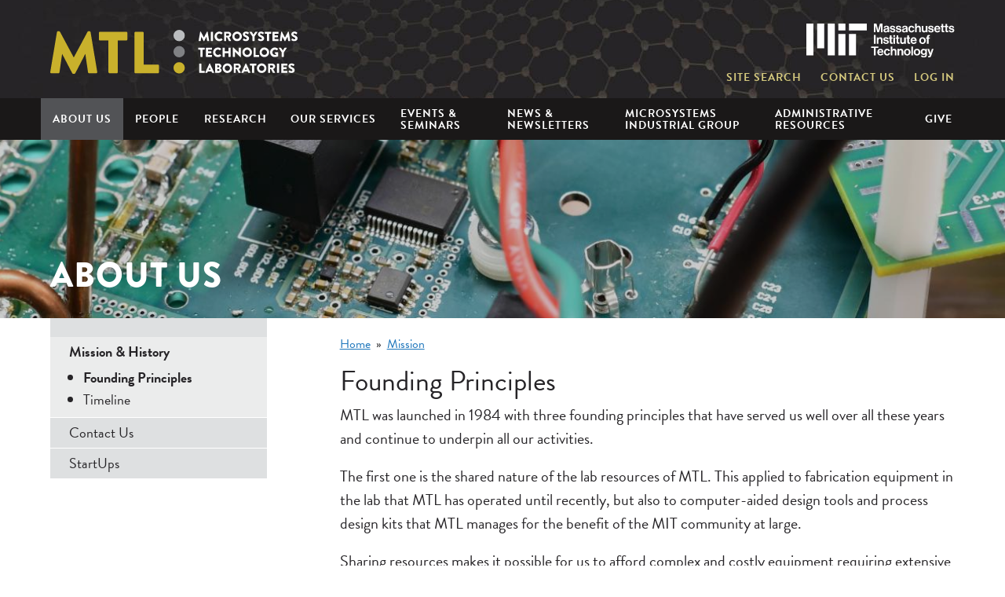

--- FILE ---
content_type: text/html; charset=UTF-8
request_url: https://www.mtl.mit.edu/mission/founding-principles
body_size: 36763
content:
<!DOCTYPE html>
<html lang="en" dir="ltr" prefix="og: https://ogp.me/ns#">
  <head>
    <meta charset="utf-8" />
<noscript><style>form.antibot * :not(.antibot-message) { display: none !important; }</style>
</noscript><script async src="https://www.googletagmanager.com/gtag/js?id=G-55QY952P74"></script>
<script>window.dataLayer = window.dataLayer || [];function gtag(){dataLayer.push(arguments)};gtag("js", new Date());gtag("set", "developer_id.dMDhkMT", true);gtag("config", "G-55QY952P74", {"groups":"default","page_placeholder":"PLACEHOLDER_page_location"});</script>
<meta name="description" content="MTL was launched in 1984 with three founding principles that have served us well over all these years and continue to underpin all our activities. The first one is the shared nature of the lab resources of MTL. This applied to fabrication equipment in the lab that MTL has operated until recently, but also to computer-aided design tools and process design kits that MTL manages for the benefit of the MIT community at large." />
<meta name="geo.region" content="US" />
<link rel="canonical" href="https://www.mtl.mit.edu/mission/founding-principles" />
<link rel="shortlink" href="https://www.mtl.mit.edu/node/514" />
<meta name="referrer" content="unsafe-url" />
<meta property="og:site_name" content="Microsystems Technology Laboratories" />
<meta property="og:type" content="article" />
<meta property="og:url" content="https://www.mtl.mit.edu/mission/founding-principles" />
<meta property="og:title" content="Founding Principles | Microsystems Technology Laboratories" />
<meta property="og:description" content="MTL was launched in 1984 with three founding principles that have served us well over all these years and continue to underpin all our activities. The first one is the shared nature of the lab resources of MTL. This applied to fabrication equipment in the lab that MTL has operated until recently, but also to computer-aided design tools and process design kits that MTL manages for the benefit of the MIT community at large." />
<meta property="og:image" content="https://www.mtl.mit.edu/themes/custom/technivant_mtl/dist/images/og-site-default.jpg" />
<meta property="og:image:type" content="image/jpeg" />
<meta property="og:image:width" content="1200" />
<meta property="og:image:height" content="630" />
<meta property="og:image:alt" content="MTL: Microsystems Technology Laboratories" />
<meta property="og:updated_time" content="2022-08-17T13:02:31-0400" />
<meta property="og:country_name" content="United States" />
<meta property="og:locale" content="en_US" />
<meta property="article:published_time" content="2018-06-15T15:11:22-0400" />
<meta property="article:modified_time" content="2022-08-17T13:02:31-0400" />
<meta name="Generator" content="Drupal 10 (https://www.drupal.org)" />
<meta name="MobileOptimized" content="width" />
<meta name="HandheldFriendly" content="true" />
<meta name="viewport" content="width=device-width, initial-scale=1.0" />
<meta name="web_author" content="Technivant - https://www.technivant.com/" />
<style media="">.section-heading {background-image:  url('/sites/default/files/styles/section_heading_mobile/public/sections/dsc_6588.jpg?h=8c1344d8&itok=_TEAKixI') ;}</style>
<style media="all and (min-width: 768px) and (max-width: 1279px)">.section-heading {background-image:  url('/sites/default/files/styles/section_heading_tablet/public/sections/dsc_6588.jpg?h=8c1344d8&itok=NBzhzqDe') ;}</style>
<style media="all and (min-width: 1280px)">.section-heading {background-image:  url('/sites/default/files/styles/section_heading_desktop/public/sections/dsc_6588.jpg?h=8c1344d8&itok=K_FHOLAD') ;}</style>
<link rel="icon" href="/themes/custom/technivant_mtl/favicon.ico" type="image/vnd.microsoft.icon" />

    <title>Founding Principles | Microsystems Technology Laboratories</title>
    <link rel="stylesheet" media="all" href="/sites/default/files/css/css_P3prwcqjMNaX2YDpGzze59kjBE4n1UQQ4c3VHiTEvyM.css?delta=0&amp;language=en&amp;theme=technivant_mtl&amp;include=[base64]" />
<link rel="stylesheet" media="all" href="//use.typekit.net/rui6sda.css" />
<link rel="stylesheet" media="all" href="/sites/default/files/css/css_uHUpCMY-WmZ-BQGkVjiaKwWhhJWSydki9i-nUMgHlYU.css?delta=2&amp;language=en&amp;theme=technivant_mtl&amp;include=[base64]" />

    
  </head>
  <body>
        <a href="#main-content" class="visually-hidden focusable skip-link">
      Skip to main content
    </a>
    <div data-sitewide-alert></div>
      <div class="dialog-off-canvas-main-canvas" data-off-canvas-main-canvas>
    
<div  class="page page--mission">
      <header class="page__masthead" role="banner">
      <div class="page__masthead__inner container">
        <div class="page__masthead__first">
          
      


<div class="block site-branding site-branding--main">
  
  
            <a href="/" rel="home" class="site-branding__link">
        <img class="site-branding__svg" src="/themes/custom/technivant_mtl/logo.svg" alt="Microsystems Technology Laboratories" />

      </a>
        
  </div>

  
        </div>
        <div class="page__masthead__second">
          
        

  <div class="block block--block-mitlogo">
    
                  
          
  <a href="https://web.mit.edu/" class="logo--mit">Massachusetts Institute of Technology</a>

      </div>
  
<nav role="navigation" aria-labelledby="block-mininav-heading" class="block block--system-menu block--block-mininav">
            
  <h2 class="visually-hidden" id="block-mininav-heading">Mini nav</h2>
  

        
          <ul  class="menu menu--level-1">
            
                          
        
        
        <li class="search-toggle menu__item menu__item--button menu__item--level-1">
                    
                      <button class="menu__link menu__link--button menu__link--level-1" type="button">Site Search</button>
                              
          
        </li>
      
                          
        
        
        <li class="menu__item menu__item--link menu__item--level-1">
                    
                      <a href="/mission/contact-us" class="menu__link menu__link--link menu__link--level-1" data-drupal-link-system-path="node/1116">Contact Us</a>
            
          
        </li>
      
                          
        
        
        <li class="menu__item menu__item--link menu__item--level-1">
                    
                      <a href="/user/login" class="menu__link menu__link--link menu__link--level-1" data-drupal-link-system-path="user/login">Log in</a>
            
          
        </li>
          </ul>
  


  </nav>
  <div class="views-exposed-form bef-exposed-form block block--block-masthead-search" data-drupal-selector="views-exposed-form-search-full-site" id="block-masthead-search">
    
                  
          <div class="block--block-masthead-search__wrapper">
        <div class="block--block-masthead-search__wrapper__inner">
          
<form action="/search" method="get" id="views-exposed-form-search-full-site" accept-charset="UTF-8">
  <div class="js-form-item form-item form-type-textfield js-form-type-textfield form-item-search-api-fulltext js-form-item-search-api-fulltext">
      <label for="edit-search-api-fulltext">Keywords</label>
        <input placeholder="Search the site" data-drupal-selector="edit-search-api-fulltext" type="text" id="edit-search-api-fulltext" name="search_api_fulltext" value="" size="30" maxlength="128" class="form-text" />

        </div>
<div data-drupal-selector="edit-created-wrapper" id="edit-created-wrapper">  <fieldset data-drupal-selector="edit-created-wrapper" id="edit-created-wrapper--2" class="js-form-item form-item js-form-wrapper form-wrapper">
      <legend>
    <span class="fieldset-legend">Created Between</span>
  </legend>
  <div class="fieldset-wrapper">
                <div class="js-form-item form-item form-type-date js-form-type-date form-item-created-min js-form-item-created-min">
      <label for="edit-created-min">Min</label>
        <input class="bef-datepicker form-date" autocomplete="off" data-drupal-selector="edit-created-min" type="date" id="edit-created-min" name="created[min]" value="" size="30" />

        </div>
<div class="js-form-item form-item form-type-date js-form-type-date form-item-created-max js-form-item-created-max">
      <label for="edit-created-max">Max</label>
        <input class="bef-datepicker form-date" autocomplete="off" data-drupal-selector="edit-created-max" type="date" id="edit-created-max" name="created[max]" value="" size="30" />

        </div>

          </div>
</fieldset>

</div><fieldset data-drupal-selector="edit-type" id="edit-type--wrapper" class="fieldgroup form-composite js-form-item form-item js-form-wrapper form-wrapper">
      <legend>
    <span class="fieldset-legend">Limit by Content Type</span>
  </legend>
  <div class="fieldset-wrapper">
                <div id="edit-type" class="form-checkboxes"><div class="form-checkboxes bef-checkboxes">
                  <div class="js-form-item form-item form-type-checkbox js-form-type-checkbox form-item-type-event js-form-item-type-event">
        <input data-drupal-selector="edit-type-event" type="checkbox" id="edit-type-event" name="type[event]" value="event" class="form-checkbox" />

        <label for="edit-type-event" class="option">Event</label>
      </div>

                    <div class="js-form-item form-item form-type-checkbox js-form-type-checkbox form-item-type-news-item js-form-item-type-news-item">
        <input data-drupal-selector="edit-type-news-item" type="checkbox" id="edit-type-news-item" name="type[news_item]" value="news_item" class="form-checkbox" />

        <label for="edit-type-news-item" class="option">News item</label>
      </div>

                    <div class="js-form-item form-item form-type-checkbox js-form-type-checkbox form-item-type-page js-form-item-type-page">
        <input data-drupal-selector="edit-type-page" type="checkbox" id="edit-type-page" name="type[page]" value="page" class="form-checkbox" />

        <label for="edit-type-page" class="option">Basic page</label>
      </div>

                    <div class="js-form-item form-item form-type-checkbox js-form-type-checkbox form-item-type-profile js-form-item-type-profile">
        <input data-drupal-selector="edit-type-profile" type="checkbox" id="edit-type-profile" name="type[profile]" value="profile" class="form-checkbox" />

        <label for="edit-type-profile" class="option">Profile</label>
      </div>

                    <div class="js-form-item form-item form-type-checkbox js-form-type-checkbox form-item-type-seminar js-form-item-type-seminar">
        <input data-drupal-selector="edit-type-seminar" type="checkbox" id="edit-type-seminar" name="type[seminar]" value="seminar" class="form-checkbox" />

        <label for="edit-type-seminar" class="option">Seminar</label>
      </div>

      </div>
</div>

          </div>
</fieldset>
<div data-drupal-selector="edit-actions" class="form-actions" id="edit-actions">  <input data-drupal-selector="edit-submit-search" type="submit" id="edit-submit-search" value="Search" class="button js-form-submit form-submit" />

</div>

</form>

          <a href="https://www.mtl.mit.edu/search" class="block--block-masthead-search__link">Advanced Search</a>
        </div>
        <button class="block--block-masthead-search__close">Close Search Pane</button>
      </div>
      </div>

  
        </div>
      </div>
    </header>
  
      <div class="page__navbar">
      <div class="container container--navbar">
        
        


<nav role="navigation" aria-labelledby="block-main-menu__title"  class="block--superfish--main block block--block-technivantmenublock">
            
  <h2 class="visually-hidden" id="block-main-menu__title">Main navigation</h2>
  

    <div class="main-menu">
          
<ul id="superfish-main" class="menu sf-menu sf-main sf-horizontal sf-style-none" role="menu" aria-label="Menu">
  

            
  <li id="main-menu-link-contentffb4ea0b-3b1a-4def-af20-fc2762945576" class="active-trail sf-depth-1 menuparent sf-first min7p5" role="none">
    
          <a href="/mission" class="sf-depth-1 menuparent" role="menuitem" aria-haspopup="true" aria-expanded="false">About Us</a>
    
    
    
              <ul role="menu">
      
      

  
  <li id="main-menu-link-content15f036ea-0e27-4a76-a120-54ff0c213647" class="active-trail sf-depth-2 sf-no-children sf-first" role="none">
    
          <a href="/mission" class="sf-depth-2" role="menuitem">Mission &amp; History</a>
    
    
    
    
      </li>


  
  <li id="main-menu-link-content6c049584-7028-4143-bc97-3ed53d86a393" class="sf-depth-2 sf-no-children" role="none">
    
          <a href="/mission/contact-us" class="sf-depth-2" role="menuitem">Contact Us</a>
    
    
    
    
      </li>


  
  <li id="main-menu-link-content5e82119c-4aac-44aa-93f0-71d6ba481981" class="sf-depth-2 sf-no-children sf-last" role="none">
    
          <a href="/mission/startups" class="sf-depth-2" role="menuitem">StartUps</a>
    
    
    
    
      </li>



              </ul>
      
    
    
      </li>


            
  <li id="main-menu-link-content73745a5f-201e-4098-81ee-0e9e323f3e32" class="sf-depth-1 menuparent min6p5" role="none">
    
          <a href="/people" class="sf-depth-1 menuparent" role="menuitem" aria-haspopup="true" aria-expanded="false">People</a>
    
    
    
              <ul role="menu">
      
      

  
  <li id="main-menu-link-content59ba424f-bd22-4616-b480-53d72cde0eb4" class="sf-depth-2 sf-no-children sf-first" role="none">
    
          <a href="/people/leadership" class="sf-depth-2" role="menuitem">Leadership</a>
    
    
    
    
      </li>


  
  <li id="main-menu-link-contentbc69cf0a-4c41-4f9e-86a7-d2b383839ea4" class="sf-depth-2 sf-no-children" role="none">
    
          <a href="/people/residential-faculty" class="sf-depth-2" role="menuitem">Residential Faculty</a>
    
    
    
    
      </li>


  
  <li id="main-menu-link-content6ff64838-9e94-4ecb-a657-9b3d0c9aaff0" class="sf-depth-2 sf-no-children" role="none">
    
          <a href="/people/core-faculty" class="sf-depth-2" role="menuitem">Core Faculty</a>
    
    
    
    
      </li>


  
  <li id="main-menu-link-contentbde3778c-4f1d-4670-adb4-cac2cae81e4e" class="sf-depth-2 sf-no-children" role="none">
    
          <a href="/people/staff" class="sf-depth-2" role="menuitem">Staff</a>
    
    
    
    
      </li>


  
  <li id="main-menu-link-content9d8b544a-f0da-4e38-bd02-b097aabe83e1" class="sf-depth-2 sf-no-children sf-last" role="none">
    
          <a href="/people/industrial-advisory-board-members" class="sf-depth-2" role="menuitem">Industrial Advisory Board</a>
    
    
    
    
      </li>



              </ul>
      
    
    
      </li>


            
  <li id="main-menu-link-contentc866c19f-ef24-453d-bac0-e944286be378" class="sf-depth-1 menuparent" role="none">
    
          <a href="/research-overview" class="sf-depth-1 menuparent" role="menuitem" aria-haspopup="true" aria-expanded="false">Research</a>
    
    
    
              <ul role="menu">
      
      

  
  <li id="main-menu-link-contentbe58d30b-9ca5-4768-ad52-a02c6885fd2d" class="sf-depth-2 sf-no-children sf-first" role="none">
    
          <a href="/research/annual-research-report" class="sf-depth-2" role="menuitem">Annual Research Report</a>
    
    
    
    
      </li>


  
  <li id="main-menu-link-contentcbb705bc-661a-4e3b-a36f-e823bd3942dd" class="sf-depth-2 sf-no-children" role="none">
    
          <a href="/research-overview/center-integrated-circuits-and-systems-cics" class="sf-depth-2" role="menuitem">Center for Integrated Circuits and Systems (CICS)</a>
    
    
    
    
      </li>


  
  <li id="main-menu-link-contentbf7c6bbb-bd81-456c-8f86-5da515edb923" class="sf-depth-2 sf-no-children" role="none">
    
          <a href="/research-overview/center-graphene-devices-and-2d-systems-mit-cg" class="sf-depth-2" role="menuitem">Center for Graphene Devices and 2D Systems (MIT-CG)</a>
    
    
    
    
      </li>


  
  <li id="main-menu-link-content37e7c9a0-79ba-4e92-8ea0-d82adebddecb" class="sf-depth-2 sf-no-children" role="none">
    
          <a href="/research-overview/mitmtl-gallium-nitride-gan-energy-initiative" class="sf-depth-2" role="menuitem">Gallium Nitride (GaN) Energy Initiative</a>
    
    
    
    
      </li>


  
  <li id="main-menu-link-contentd7aca8d0-1ff8-4df0-8074-09c50dadc61e" class="sf-depth-2 sf-no-children" role="none">
    
          <a href="/research-overview/medical-electronic-device-realization-center-medrc" class="sf-depth-2" role="menuitem">Medical Electronic Device Realization Center (MEDRC)</a>
    
    
    
    
      </li>


  
  <li id="main-menu-link-contente84612e2-8436-4ffb-8fcc-ebaf728f424b" class="sf-depth-2 sf-no-children sf-last" role="none">
    
          <a href="https://aihardware.mit.edu" class="sf-depth-2 sf-external" role="menuitem">MIT AI Hardware Program</a>
    
    
    
    
      </li>



              </ul>
      
    
    
      </li>


            
  <li id="main-menu-link-content5f23a425-3a0d-4783-a6c4-76647efd7792" class="sf-depth-1 menuparent min10" role="none">
    
          <a href="/our-services" class="sf-depth-1 menuparent" role="menuitem" aria-haspopup="true" aria-expanded="false">Our Services</a>
    
    
    
              <ul role="menu">
      
      

  
  <li id="main-menu-link-content78db49b7-aca5-4f54-85b7-bdcb38f78985" class="sf-depth-2 sf-no-children sf-first" role="none">
    
          <a href="/our-services/cad-it" class="sf-depth-2" role="menuitem">CAD &amp; IT</a>
    
    
    
    
      </li>


  
  <li id="main-menu-link-contenteeb807cd-f54e-4bba-881b-e6eca9832036" class="sf-depth-2 sf-no-children" role="none">
    
          <a href="/our-services/environmental-health-safety-ehs" class="sf-depth-2" role="menuitem">Environmental Health &amp; Safety (EHS)</a>
    
    
    
    
      </li>


  
  <li id="main-menu-link-content2c689a88-e5cf-411a-ab76-fa672f1dbaf9" class="sf-depth-2 sf-no-children" role="none">
    
          <a href="/our-services/nanofabrication-facilities" class="sf-depth-2" role="menuitem">Nanofabrication Facilities</a>
    
    
    
    
      </li>


  
  <li id="main-menu-link-content6c5595dd-1b01-4c06-98ec-7f52895c4a91" class="sf-depth-2 sf-no-children sf-last" role="none">
    
          <a href="/our-services/user-accounts" class="sf-depth-2" role="menuitem">User Accounts</a>
    
    
    
    
      </li>



              </ul>
      
    
    
      </li>


            
  <li id="main-menu-link-contentca44edae-695a-4d6e-99ae-0317f7a79fa6" class="sf-depth-1 menuparent max10" role="none">
    
          <a href="/events-seminars" class="sf-depth-1 menuparent" role="menuitem" aria-haspopup="true" aria-expanded="false">Events &amp; Seminars</a>
    
    
    
              <ul role="menu">
      
      

  
  <li id="main-menu-link-content43d5bc69-170a-41e6-9881-7a7887ef329c" class="sf-depth-2 sf-no-children sf-first" role="none">
    
          <a href="/events-seminars/events" class="sf-depth-2" role="menuitem">Events</a>
    
    
    
    
      </li>


  
  <li id="main-menu-link-content3a56bf4a-fe1a-4261-939e-fabd64f481d6" class="sf-depth-2 sf-no-children" role="none">
    
          <a href="/events-seminars/seminars" class="sf-depth-2" role="menuitem">Seminars</a>
    
    
    
    
      </li>


  
  <li id="main-menu-link-contentde66db45-d462-4cb5-9fae-7bb3a224e1f1" class="sf-depth-2 sf-no-children sf-last" role="none">
    
          <a href="/events-seminars/microsystems-annual-research-conference-marc" class="sf-depth-2" role="menuitem">Microsystems Annual Research Conference (MARC)</a>
    
    
    
    
      </li>



              </ul>
      
    
    
      </li>


            
  <li id="main-menu-link-content839d0022-a903-4d91-b61d-e04322ffedea" class="sf-depth-1 menuparent max11" role="none">
    
          <a href="/news" class="sf-depth-1 menuparent" role="menuitem" aria-haspopup="true" aria-expanded="false">News &amp; Newsletters</a>
    
    
    
              <ul role="menu">
      
      

  
  <li id="main-menu-link-content86c733b7-1200-4ef4-bd4a-1582a7e01867" class="sf-depth-2 sf-no-children sf-first" role="none">
    
          <a href="/news" class="sf-depth-2" role="menuitem">News (2017 to present)</a>
    
    
    
    
      </li>


  
  <li id="main-menu-link-content7b45de4e-3279-4172-a107-d4a623967487" class="sf-depth-2 sf-no-children" role="none">
    
          <a href="https://mtlsites.mit.edu/news/archives/" class="sf-depth-2 sf-external" role="menuitem">News Archives (2016 and earlier)</a>
    
    
    
    
      </li>


  
  <li id="main-menu-link-contentc5addc59-ed4d-493e-a1c3-2c43a9b170e8" class="sf-depth-2 sf-no-children sf-last" role="none">
    
          <a href="/news/newsletters" class="sf-depth-2" role="menuitem">Newsletters</a>
    
    
    
    
      </li>



              </ul>
      
    
    
      </li>


            
  <li id="main-menu-link-content8529b7d9-6329-45de-9b3a-b16334ff788a" class="sf-depth-1 menuparent" role="none">
    
          <a href="/microsystems-industrial-group" class="sf-depth-1 menuparent" role="menuitem" aria-haspopup="true" aria-expanded="false">Microsystems Industrial Group</a>
    
    
    
              <ul role="menu">
      
      

  
  <li id="main-menu-link-contentd9cf750a-cca3-4ca6-b12d-fee94e61465f" class="sf-depth-2 sf-no-children sf-first" role="none">
    
          <a href="/microsystems-industrial-group/mig-value-proposition" class="sf-depth-2" role="menuitem">MIG Value Proposition</a>
    
    
    
    
      </li>


  
  <li id="main-menu-link-contentef808590-1fa7-4003-8018-6b7a32b4160b" class="sf-depth-2 sf-no-children" role="none">
    
          <a href="/microsystems-industrial-group/mig-member-accounts" class="sf-depth-2" role="menuitem">MIG Member Accounts</a>
    
    
    
    
      </li>


  
  <li id="main-menu-link-contentae2db17a-2a33-44b3-a85a-4f5ce554ce30" class="sf-depth-2 sf-no-children" role="none">
    
          <a href="/microsystems-industrial-group/industrial-advisory-board" class="sf-depth-2" role="menuitem">Industrial Advisory Board</a>
    
    
    
    
      </li>



              </ul>
      
    
    
      </li>


            
  <li id="main-menu-link-content15c2693d-2c73-41a3-b94e-adda9472f1d6" class="sf-depth-1 menuparent" role="none">
    
          <a href="/resources" class="sf-depth-1 menuparent" role="menuitem" aria-haspopup="true" aria-expanded="false">Administrative Resources</a>
    
    
    
              <ul role="menu">
      
      

  
  <li id="main-menu-link-content832012f0-d53a-4f9c-8b6b-1822d8d6ba0e" class="sf-depth-2 sf-no-children sf-first" role="none">
    
          <a href="https://nanolms.mit.edu/costrecovery" class="sf-depth-2 sf-external" role="menuitem">MTL Cost Recovery</a>
    
    
    
    
      </li>


  
  <li id="main-menu-link-content0fc30ccc-b322-4b5f-9ef1-8a65aef0a3c9" class="sf-depth-2 sf-no-children" role="none">
    
          <a href="https://scheduling.mit.edu/mtl" class="sf-depth-2 sf-external" role="menuitem">Reserve Adler Room (39-329)</a>
    
    
    
    
      </li>


  
  <li id="main-menu-link-contentc640ed58-2aa9-44d5-9753-bfdb03f3be68" class="sf-depth-2 sf-no-children" role="none">
    
          <a href="/resources/resources" class="sf-depth-2" role="menuitem">Resources</a>
    
    
    
    
      </li>



              </ul>
      
    
    
      </li>


  
  <li id="main-menu-link-content96f95b59-7c37-4e09-a019-c419bf259275" class="sf-depth-1 sf-no-children sf-last" role="none">
    
          <a href="/support-microsystems-technology-laboratories" class="sf-depth-1" role="menuitem">Give</a>
    
    
    
    
      </li>


</ul>

      </div>
</nav>

  
      </div>
    </div>
  
      <div class="page__preface">
      
        

  <div class="block block--block-technivantsectionheadingblock">
    
                  
          
<div class="section-heading">
  <div class="container">
    
    <div class="section-heading__title">
      
            <div class="field field--name-name field--type-string field--label-hidden field__item">About Us</div>
      
    </div>
    
    
            <div class="field field--name-field-section-image field--type-image field--label-hidden field__item"></div>
      
  </div>
</div>

      </div>

  
    </div>
  
  <main class="page__content" role="main" id="main-content">          <div class="page__content__help">
        <div class="container">
          

        </div>
      </div>
    
          <div class="container">
                          <div class="page__content__inner">
            <div class="page__content__main">
              
      <div data-drupal-messages-fallback class="hidden"></div>
  

  <div class="block block--block-breadcrumbs">
    
                  
            <nav role="navigation" aria-labelledby="system-breadcrumb">
    <h2 id="system-breadcrumb" class="visually-hidden">Breadcrumb</h2>
    <ol>
          <li>
                  <a href="/">Home</a>
              </li>
          <li>
                  <a href="/mission">Mission</a>
              </li>
        </ol>
  </nav>

      </div>

  <div class="block block--block-pagetitle">
    
                  
          
  <h1><span>Founding Principles</span>
</h1>


      </div>

    


<article class="node node--page node--page--full node--full">

  
  
          

          <div class="field field--node--body body-text"><p>MTL was launched in 1984 with three founding principles that have served us well over all these years and continue to underpin all our activities.</p>

<p>The first one is the shared nature of the lab resources of MTL. This applied to fabrication equipment in the lab that MTL has operated until recently, but also to computer-aided design tools and process design kits that MTL manages for the benefit of the MIT community at large.</p>

<p>Sharing resources makes it possible for us to afford complex and costly equipment requiring extensive facilities or expensive and sophisticated design software. It also brings us together as a community to learn together, to help each other, to collaborate on serendipitous projects that happen because we hang out together in the lab, in some of our many gatherings or in our social events. We are all better off because of that!</p>

<p>The second founding principle of MTL is the integration of process technology and systems prototyping in the lab activities. Some of us are fascinated by the possibilities that new materials or devices offer and aim to demonstrate this in the fab. But from the very beginning, MTL has included a cadre of colleagues that strive to design and prototype complex systems that take advantage of the latest technologies available around the world, whether at MIT or elsewhere, to provide for new system-level solutions to important problems.</p>

<p>By bringing together under the same roof these two communities with such different goals, we inevitably see possibilities for innovation that we might have missed otherwise. In the end, new devices only reach the world embedded in a complete system. By working at the system level, we identify challenges and opportunities early and our research is that much more effective. You will see many wonderful examples of what this synergism delivers throughout this website.</p>

<p>The third founding principle is a strong linkage with industry in all MTL’s activities. From its very inception, close industry engagement has been a hallmark of MTL. MTL and MIT greatly benefit from the financial support provided by industry. Perhaps more significantly, industry gives us invaluable advice, mentorship and collaborations that help us identify and attack the most relevant problems. In the long tradition of MIT, MTL seeks to contribute towards a better world. Our industrial partners provide us with invaluable guidance in this quest.</p></div>
  


</article>

  

  
            </div>
            <div class="page__content__sidebar">
              
        
<nav role="navigation" aria-labelledby="block-technivantsecondarymenublock-heading" class="block--secondary-menu block--secondary-menu--main block block--system-menu block--block-technivantsecondarymenublock">
            
  <h2 class="visually-hidden" id="block-technivantsecondarymenublock-heading">Secondary Menu</h2>
  

        
          <ul  class="menu menu--level-1">
            
                          
        
        
        <li class="menu__item menu__item--link menu__item--level-1 menu__item--active-trail menu__item--has-children">
                    
                      <a href="/mission" class="menu__link menu__link--link menu__link--level-1 menu__link--active-trail menu__link--has-children" data-drupal-link-system-path="node/51">Mission &amp; History</a>
                                    <ul  class="menu menu--level-2">
            
                          
        
        
        <li class="menu__item menu__item--link menu__item--level-2 menu__item--active-trail">
                    
                      <a href="/mission/founding-principles" class="menu__link menu__link--link menu__link--level-2 menu__link--active-trail is-active" data-drupal-link-system-path="node/514" aria-current="page">Founding Principles</a>
            
          
        </li>
      
                          
        
        
        <li class="menu__item menu__item--link menu__item--level-2">
                    
                      <a href="/mission/timeline" class="menu__link menu__link--link menu__link--level-2" data-drupal-link-system-path="node/512">Timeline</a>
            
          
        </li>
          </ul>
  
            
          
        </li>
      
                          
        
        
        <li class="menu__item menu__item--link menu__item--level-1">
                    
                      <a href="/mission/contact-us" class="menu__link menu__link--link menu__link--level-1" data-drupal-link-system-path="node/1116">Contact Us</a>
            
          
        </li>
      
                          
        
        
        <li class="menu__item menu__item--link menu__item--level-1">
                    
                      <a href="/mission/startups" class="menu__link menu__link--link menu__link--level-1" data-drupal-link-system-path="node/2584">StartUps</a>
            
          
        </li>
          </ul>
  


  </nav>

  
            </div>
          </div>
              </div>
      </main>

      <footer class="page__footer" role="contentinfo">
      <div class="container">
        <div class="page__footer__inner">
                      <div class="page__footer__first">
              
      
  <div class="block block--block-address">
    
                  
          
  <div class="footer__rich-text"><p><strong>Microsystems Technology Laboratories</strong><br>
50 Vassar Street<br>
Building 38, Room 246<br>
Cambridge, MA 02139</p></div>

      </div>

  
            </div>
                                <div class="page__footer__second">
              
      
  <div class="block block--block-contact">
    
                  
          
  <div class="footer__rich-text"><p>E-mail: <span class="spamspan"><span class="u">info</span> [at] <span class="d">mtl.mit.edu</span><span class="t"> (info[at]mtl[dot]mit[dot]edu)</span></span><br>
Phone: (617) 253-0573</p>

<p><a href="https://accessibility.mit.edu">Accessibility</a></p></div>

      </div>

  
            </div>
                                <div class="page__footer__third">
              
        
<nav role="navigation" aria-labelledby="block-sociallinks-heading" class="block block--system-menu block--block-sociallinks">
            
  <h2 class="visually-hidden" id="block-sociallinks-heading">Social links</h2>
  

        
          <ul  class="menu menu--level-1">
            
                          
        
        
        <li class="social-link social-link--facebook menu__item menu__item--link menu__item--level-1">
                    
                      <a href="http://www.facebook.com/mtl.mit" class="menu__link menu__link--link menu__link--level-1">Facebook</a>
            
          
        </li>
      
                          
        
        
        <li class="social-link social-link--linkedin menu__item menu__item--link menu__item--level-1">
                    
                      <a href="https://www.linkedin.com/company/microsystems-technology-laboratories/" class="menu__link menu__link--link menu__link--level-1">LinkedIn</a>
            
          
        </li>
      
                          
        
        
        <li class="social-link social-link--youtube menu__item menu__item--link menu__item--level-1">
                    
                      <a href="https://www.youtube.com/channel/UCK7hgmOW_pOcI8R67pq8i9Q" class="menu__link menu__link--link menu__link--level-1">YouTube</a>
            
          
        </li>
      
                          
        
        
        <li class="social-link social-link--twitter menu__item menu__item--link menu__item--level-1">
                    
                      <a href="http://twitter.com/microsystechlab" class="menu__link menu__link--link menu__link--level-1">Twitter</a>
            
          
        </li>
      
                          
        
        
        <li class="social-link social-link--flickr menu__item menu__item--link menu__item--level-1">
                    
                      <a href="https://www.flickr.com/photos/mit_mtl/sets/" class="menu__link menu__link--link menu__link--level-1">Flickr</a>
            
          
        </li>
      
                          
        
        
        <li class="social-link social-link--instagram menu__item menu__item--link menu__item--level-1">
                    
                      <a href="https://instagram.com/peopleofmtlatmit" class="menu__link menu__link--link menu__link--level-1">Instagram</a>
            
          
        </li>
          </ul>
  


  </nav>

  
            </div>
                  </div>
      </div>
    </footer>
  </div>

  </div>

    
    <script type="application/json" data-drupal-selector="drupal-settings-json">{"path":{"baseUrl":"\/","pathPrefix":"","currentPath":"node\/514","currentPathIsAdmin":false,"isFront":false,"currentLanguage":"en"},"pluralDelimiter":"\u0003","suppressDeprecationErrors":true,"google_analytics":{"account":"G-55QY952P74","trackOutbound":true,"trackMailto":true,"trackTel":true,"trackDownload":true,"trackDownloadExtensions":"7z|aac|arc|arj|asf|asx|avi|bin|csv|doc(x|m)?|dot(x|m)?|exe|flv|gif|gz|gzip|hqx|jar|jpe?g|js|mp(2|3|4|e?g)|mov(ie)?|msi|msp|pdf|phps|png|ppt(x|m)?|pot(x|m)?|pps(x|m)?|ppam|sld(x|m)?|thmx|qtm?|ra(m|r)?|sea|sit|tar|tgz|torrent|txt|wav|wma|wmv|wpd|xls(x|m|b)?|xlt(x|m)|xlam|xml|z|zip"},"superfish":{"superfish-main":{"id":"superfish-main","sf":{"animation":{"opacity":"show","height":"show"},"speed":"fast","autoArrows":false,"dropShadows":false},"plugins":{"touchscreen":{"behaviour":"0","disableHover":0,"cloneParent":0,"mode":"useragent_predefined"},"smallscreen":{"cloneParent":0,"mode":"window_width","breakpoint":1024,"title":"\u2630 Menu"},"supposition":true}}},"ajaxTrustedUrl":{"\/search":true},"better_exposed_filters":{"datepicker":true,"datepicker_options":[]},"sitewideAlert":{"refreshInterval":60000,"automaticRefresh":true},"user":{"uid":0,"permissionsHash":"821bd93bfcbf1f1cc0aee5eba560c519dd1c2d311b5c42083f4cfd0ae9e0b78b"}}</script>
<script src="/sites/default/files/js/js_za9N2gaYASbtAdpflKHeDVai0TmMJSlnRPVKXHWGjXA.js?scope=footer&amp;delta=0&amp;language=en&amp;theme=technivant_mtl&amp;include=[base64]"></script>

  </body>
</html>


--- FILE ---
content_type: text/css
request_url: https://www.mtl.mit.edu/sites/default/files/css/css_uHUpCMY-WmZ-BQGkVjiaKwWhhJWSydki9i-nUMgHlYU.css?delta=2&language=en&theme=technivant_mtl&include=eJx1keEKwzAIhF-o0kcqJrGtLNERbbe-_RLYGGzkp3dfcugFcqe60POuRmlZObfR5o2EKubJ2OnBiRbMVH1mYZ_suFNd2fb3eJlTmQMaTU5xFz5RfCme55A13gBCJUyxHiUMgILme2PACGvcR1SLEzyHrmfddOAaRZWE9YJCcowgjYw5s9xsRHxWH_hftSc6q0Dfi2X7_1HT1fint_v0x3_AqrUAnEwPg3c90LVfbssaWlM_ai-uHR6lh78AfRC8uw
body_size: 7350
content:
/* @license GPL-2.0-or-later https://www.drupal.org/licensing/faq */
*,*::before,*::after{box-sizing:border-box;}@media (prefers-reduced-motion:reduce){*,*::before,*::after{-webkit-animation-duration:0.01ms !important;animation-duration:0.01ms !important;-webkit-animation-iteration-count:1 !important;animation-iteration-count:1 !important;transition-duration:0.01ms !important;scroll-behavior:auto !important;}}body,h1,h2,h3,h4,h5,h6,p,figure,blockquote,ul,ol,li,dl,dd,button,input,optgroup,select,textarea{margin:0;}html{line-height:1.15;-webkit-text-size-adjust:100%;}html:focus-within{scroll-behavior:smooth;}body{min-height:100vh;text-rendering:optimizespeed;}main{display:block;}h1,h2,h3,h4,h5,h6{font-size:1rem;font-weight:normal;}hr{box-sizing:content-box;height:0;overflow:visible;}pre{font-family:monospace;font-size:1em;}a{background-color:transparent;}abbr[title]{border-bottom:none;text-decoration:underline;-webkit-text-decoration:underline dotted;text-decoration:underline dotted;}b,strong{font-weight:bolder;}code,kbd,samp{font-family:monospace;font-size:1em;}small{font-size:80%;}sub,sup{font-size:75%;line-height:0;position:relative;vertical-align:baseline;}sub{bottom:-0.25em;}sup{top:-0.5em;}table{width:100%;}table p{margin-bottom:0;}ul,ol,dl{padding:0;}li{padding:0;list-style:none;}img{border-style:none;max-width:100%;height:auto;display:block;}button,input,optgroup,select,textarea{font:inherit;}button,input{overflow:visible;}button,select{text-transform:none;}button,[type=button],[type=reset],[type=submit]{-webkit-appearance:button;}button::-moz-focus-inner,[type=button]::-moz-focus-inner,[type=reset]::-moz-focus-inner,[type=submit]::-moz-focus-inner{border-style:none;padding:0;}button:-moz-focusring,[type=button]:-moz-focusring,[type=reset]:-moz-focusring,[type=submit]:-moz-focusring{outline:1px dotted ButtonText;}fieldset{padding:0.35em 0.75em 0.625em;}legend{box-sizing:border-box;color:inherit;display:table;max-width:100%;padding:0;white-space:normal;}progress{vertical-align:baseline;}textarea{overflow:auto;}[type=checkbox],[type=radio]{box-sizing:border-box;padding:0;}[type=number]::-webkit-inner-spin-button,[type=number]::-webkit-outer-spin-button{height:auto;}[type=search]{-webkit-appearance:textfield;outline-offset:-2px;}[type=search]::-webkit-search-decoration{-webkit-appearance:none;}::-webkit-file-upload-button{-webkit-appearance:button;font:inherit;}input,select,textarea{max-width:100%;}details{display:block;}summary{display:list-item;}template{display:none;}[hidden]{display:none;}svg:not(:root){overflow:hidden;}@media screen and (-ms-high-contrast:active),(-ms-high-contrast:none){summary{display:block;}}@supports (-ms-ime-align:auto){summary{display:block;}}
.body-text{font-size:1.125rem;}.body-text::after{content:"";display:table;clear:both;}.body-text.field--paragraph--field-tab-body,.body-text.field--paragraph--field-exclusive-text{line-height:1.5;}.body-text *:last-child{margin-bottom:0;}.body-text a{color:#1c75bb;-webkit-text-decoration:underline #bfddf5 solid 2px;text-decoration:underline #bfddf5 solid 2px;}.body-text a:focus{outline-style:dotted;outline-color:#000000;outline-width:2px;outline-offset:2px;}.body-text a:focus:active,.body-text a:focus:not(:focus-visible){outline:0;}.body-text a:hover{color:#165e96;-webkit-text-decoration:underline #65aee8 solid 2px;text-decoration:underline #65aee8 solid 2px;}.body-text ul,.body-text ol{padding:0 0 0 2.5rem;margin-bottom:1.125rem;}.body-text ul{list-style-type:disc;}.body-text ol{list-style-type:decimal;}.body-text li{line-height:1.5;list-style-type:inherit;}.body-text p{line-height:1.5;margin-bottom:1.125rem;}.body-text h2{font-size:1.75rem;line-height:calc(1.75rem + 10px);margin-top:1.125rem;margin-bottom:0.375rem;}.body-text h2:first-child{margin-top:0;}.body-text h3{margin-top:1.125rem;margin-bottom:0.375rem;font-size:1.5rem;line-height:calc(1.5rem + 8px);font-weight:bold;color:#7c733a;}.body-text h4{font-size:1.25rem;line-height:calc(1.25rem + 4px);}.body-text table{margin-bottom:1.125rem;border-spacing:0;}.body-text th{font-weight:bold;color:#ffffff;background-color:#1c75bb;padding:0.375rem 0.75rem;text-align:left;}.body-text tr{border:0;padding:0;}.body-text tr:nth-child(odd){background-color:#ffffff;}.body-text tr:nth-child(even){background-color:#ebecec;}.body-text td{padding:0.375rem 0.75rem;}.body-text blockquote{padding-left:2.5rem;padding-bottom:1rem;}.body-text .text--intro{font-size:2rem;line-height:2.5rem;}.body-text .blockquote--gray-box{padding:12px 18px;background:#ebecec;margin-bottom:0.75rem;}.body-text .link--button{text-decoration:none;display:inline-block;color:#ffffff;background-color:#000000;text-transform:uppercase;letter-spacing:1px;border-radius:3px;font-weight:bold;cursor:pointer;padding:0.5rem 1rem;font-size:0.875rem;}.body-text .link--button:hover{text-decoration:none;color:#ffffff;background-color:#c9b12c;}.body-text .text-align-left{text-align:left;}.body-text .text-align-right{text-align:right;}.body-text .text-align-center{text-align:center;}.body-text .text-align-justify{text-align:justify;}.body-text figcaption{font-size:0.875rem;line-height:1.5;color:#707070;padding:3px 3px 0;}@media (max-width:767px){.body-text .align-right,.body-text .align-center,.body-text .align-left{text-align:center;margin-bottom:1rem;}.body-text .align-right img,.body-text .align-center img,.body-text .align-left img{display:block;margin-left:auto;margin-right:auto;}}@media (min-width:768px){.body-text .align-right{float:right;text-align:left;margin-left:1.5rem;max-width:50%;}.body-text .align-left{float:left;margin-right:1.5rem;text-align:left;max-width:50%;}.body-text .align-center img{display:block;margin-left:auto;margin-right:auto;}}@media (min-width:1024px){.body-text{font-size:1.25rem;}}.body-text .responsive-figure-table{overflow-x:scroll;}.body-text .media--blazy,.body-text .media--image--wysiwyg,.body-text .media--video--wysiwyg{margin-bottom:1.125rem;}.body-text figure{margin-bottom:1.125rem;}.body-text figure .media--image--wysiwyg{margin-bottom:0;}
h1{font-size:2.25rem;line-height:2.5rem;margin-bottom:0.5rem;}.skip-link{display:block;background-color:#000000;color:#ffffff;text-decoration:none;}.skip-link.focusable:active,.skip-link.focusable:focus{position:absolute !important;top:0;left:0;z-index:15;height:2rem;width:10.5rem;padding:0.375rem 1rem;outline:none;border:1px dotted #ffffff;}.page{font-family:"brandon-grotesque",helvetica,arial,sans-serif;}.page__masthead{background:url(/themes/custom/technivant_mtl/dist/images/masthead-bg.jpg) no-repeat center center;}.page__masthead,.page__preface{background-color:#262427;color:#ffffff;}.page__masthead,.page__navbar{}.page__masthead::after,.page__navbar::after{content:"";display:table;clear:both;}.page__navbar{background-color:#1a1818;color:#ffffff;}.page__content{background-color:#ffffff;color:#262427;padding-bottom:3rem;}.page__footer{background-color:#d5c97e;color:#000000;padding-bottom:18px;}.page__footer .block{padding-top:24px;}.page--subsites .page__masthead{background-color:#203f54;background-image:url(/themes/custom/technivant_mtl/dist/images/masthead-bg--subsites.jpg);}.page--subsites .page__navbar,.page--subsites .page__footer{background-color:#153f65;color:#ffffff;}.page--subsites .block--block-pagetitle{margin-top:1.5rem;}@media (max-width:767px){.page__masthead__inner{position:relative;padding-top:12px;}.page__content__main{margin-bottom:1.5rem;}}@media (min-width:768px){.page__masthead__inner{display:flex;padding-top:30px;}.page__masthead__first{flex-basis:45%;}.page__masthead__second{flex-basis:55%;}.page--subsites .page__masthead__inner{padding-top:24px;}.page__content__inner{display:flex;}.page__content__main{flex:0 1 100%;order:2;}.page__content__sidebar{order:1;}}@media (min-width:768px) and (max-width:1023px){.page__content__sidebar{flex:1 0 274px;padding-right:24px;}}@media (min-width:1024px){.page__content__sidebar{flex:1 0 32%;padding-right:8%;}.page__footer__inner{display:flex;margin-left:-0.75rem;margin-right:-0.75rem;}.page__footer__first,.page__footer__second,.page__footer__third{flex-basis:33.3333333333%;padding-left:0.75rem;padding-right:0.75rem;}}@media (min-width:1248px){.page__footer{position:relative;}.page__footer::before,.page__footer::after{content:"";display:inline-block;position:absolute;bottom:0;width:24px;height:100%;background-image:repeating-linear-gradient(-45deg,transparent,transparent 6px,#ffffff 7px,#ffffff 8px);}.page__footer::before{left:0;}.page__footer::after{right:0;}}.field--label-inline{display:flex;}.field--label-inline .field__label{white-space:nowrap;}.field--label-inline .field__label::after{content:":";display:inline-block;padding-right:0.5rem;}.field--node--body{margin-bottom:1.5rem;}.node__unpublished-marker{display:block;margin-bottom:1.5rem;font-weight:bold;}.node--unpublished{background-color:#fff4f4;}.block--block-technivantsidebarblock,.node--with-margin{margin-top:1.5rem;}.page--resumes .page__content__main{margin-top:1.5rem;}.page--resumes .page__content__main a{text-decoration:none;color:#1c75bb;}.page--resumes .page__content__main a:focus{outline-style:dotted;outline-color:#000000;outline-width:2px;outline-offset:2px;}.page--resumes .page__content__main a:focus:active,.page--resumes .page__content__main a:focus:not(:focus-visible){outline:0;}.page--resumes .page__content__main a:hover{text-decoration:underline;}@media (min-width:1024px){.page--resumes .page__content__sidebar{flex:1 0 274px;padding-right:24px;}}.page--user .block--block-pagetitle{margin-bottom:1.5rem;}.block--block-miguserwelcome,.view--empty{margin-bottom:2.5rem;}.view--empty .field--block-content--field-body{margin-bottom:1.125rem;}.grid{margin-left:-0.75rem;margin-right:-0.75rem;}.grid__item{padding:0.75rem;}@media (min-width:768px){.grid{display:flex;flex-flow:wrap;justify-content:center;}.grid__item{flex-basis:50%;}.grid__item--full{flex-basis:100%;}.grid--3 .grid__item{flex-grow:1;flex-basis:33.3333333333%;min-width:0;}.grid--lg-4,.grid--desktop{justify-content:normal;}}@media (min-width:768px) and (max-width:1023px){.grid{margin-left:-8px;margin-right:-8px;}.grid__item{padding:8px;}.grid--desktop{display:block;}}@media (min-width:1024px){.grid--lg-4{margin-left:-9px;margin-right:-9px;}.grid--lg-4 .grid__item{flex-basis:25%;min-width:0;padding:9px;}}@media (min-width:768px){.page__content__main .grid--3 .grid__item{flex-basis:50%;}}.container{padding-left:1.5rem;padding-right:1.5rem;}.container--navbar{padding-left:0;padding-right:0;}@media (min-width:1024px){.container{margin-left:auto;margin-right:auto;max-width:1200px;}.container--navbar{padding-left:0.75rem;padding-right:0.75rem;}}
.block--block-breadcrumbs{margin-top:24px;margin-bottom:18px;}.block--block-breadcrumbs li{display:inline;}.block--block-breadcrumbs li + li::before{padding:0 3px;content:"»";}.block--block-breadcrumbs a{color:#1c75bb;-webkit-text-decoration:underline #bfddf5 solid 2px;text-decoration:underline #bfddf5 solid 2px;}.block--block-breadcrumbs a:focus{outline-style:dotted;outline-color:#000000;outline-width:2px;outline-offset:2px;}.block--block-breadcrumbs a:focus:active,.block--block-breadcrumbs a:focus:not(:focus-visible){outline:0;}.block--block-breadcrumbs a:hover{color:#165e96;-webkit-text-decoration:underline #65aee8 solid 2px;text-decoration:underline #65aee8 solid 2px;}
@-webkit-keyframes fade-in-down{from{opacity:0;transform:translate3d(0,-100%,0);}to{opacity:1;transform:none;}}@keyframes fade-in-down{from{opacity:0;transform:translate3d(0,-100%,0);}to{opacity:1;transform:none;}}.block--block-masthead-search{position:absolute;top:0;left:0;z-index:12;background-color:#dee0e1;color:#262427;visibility:hidden;width:0;opacity:0;}.block--block-masthead-search .form-text{width:0;}.block--block-masthead-search .form-text::-moz-placeholder{font-style:italic;}.block--block-masthead-search .form-text:-ms-input-placeholder{font-style:italic;}.block--block-masthead-search .form-text::placeholder{font-style:italic;}.block--block-masthead-search--visible{-webkit-animation:fade-in-down 1s;animation:fade-in-down 1s;-webkit-animation-fill-mode:both;animation-fill-mode:both;top:auto;visibility:visible;width:100%;padding:12px 15px;left:0;right:0;}@media (max-width:767px){.block--block-masthead-search--visible .form-text{width:170px;}}@media (min-width:768px){.block--block-masthead-search--visible .form-text{width:400px;}}.block--block-masthead-search .form-wrapper{display:none;}.block--block-masthead-search form{display:flex;}.block--block-masthead-search__wrapper{margin-left:auto;margin-right:auto;max-width:800px;display:flex;justify-content:space-between;align-items:center;}.block--block-masthead-search__wrapper__inner{display:flex;}.block--block-masthead-search__link{text-decoration:none;color:#1865a0;display:inline-block;max-width:6rem;padding-left:0.5rem;font-size:0.875rem;}.block--block-masthead-search__link:focus{outline-style:dotted;outline-color:#000000;outline-width:2px;outline-offset:2px;}.block--block-masthead-search__link:focus:active,.block--block-masthead-search__link:focus:not(:focus-visible){outline:0;}.block--block-masthead-search__link:hover{text-decoration:underline;}.block--block-masthead-search__close{text-indent:100%;overflow:hidden;white-space:nowrap;width:42px;height:42px;position:relative;display:block;-webkit-appearance:none;-moz-appearance:none;appearance:none;background-color:transparent;border:0;padding:0;cursor:pointer;}.block--block-masthead-search__close:focus{outline-style:dotted;outline-color:#000000;outline-width:2px;outline-offset:2px;}.block--block-masthead-search__close:focus:active,.block--block-masthead-search__close:focus:not(:focus-visible){outline:0;}.block--block-masthead-search__close::before{content:"";top:0;left:0;position:absolute;width:100%;height:100%;background-size:contain;background-repeat:no-repeat;background-position:center center;background-image:url("data:image/svg+xml;charset=utf8, %3Csvg%20xmlns%3D%22http%3A%2F%2Fwww.w3.org%2F2000%2Fsvg%22%20viewBox%3D%220%200%2024%2024%22%20width%3D%2216%22%20height%3D%2216%22%20fill%3D%22%23262427%22%3E%3Cpath%20d%3D%22M12%2010.586l4.95-4.95%201.414%201.414-4.95%204.95%204.95%204.95-1.414%201.414-4.95-4.95-4.95%204.95-1.414-1.414%204.95-4.95-4.95-4.95L7.05%205.636z%22%2F%3E%3C%2Fsvg%3E");}
.block--block-mininav{padding-top:6px;padding-bottom:18px;}.block--block-mininav .menu{display:flex;margin-left:-12px;margin-right:-12px;}.block--block-mininav .menu__item{padding-left:12px;padding-right:12px;}.block--block-mininav .menu__link{color:#d5c97e;text-transform:uppercase;letter-spacing:1px;text-decoration:none;display:block;font-weight:700;font-size:0.875rem;text-align:center;}.block--block-mininav .menu__link:focus{outline-style:dotted;outline-color:#ffffff;outline-width:2px;outline-offset:2px;}.block--block-mininav .menu__link:focus:active,.block--block-mininav .menu__link:focus:not(:focus-visible){outline:0;}.block--block-mininav .menu__link:hover,.block--block-mininav .menu__link:focus{color:#ffffff;}.block--block-mininav .menu__link--button{-webkit-appearance:none;-moz-appearance:none;appearance:none;background-color:transparent;border:0;padding:0;cursor:pointer;}@media (max-width:767px){.block--block-mininav .menu{justify-content:center;}}@media (min-width:768px){.block--block-mininav .menu{justify-content:flex-end;}}.page--search .search-toggle{display:none;}@media (min-width:768px){.page--subsites .block--block-mininav{padding-top:12px;}}
.block--block-mitlogo{padding-bottom:12px;}.logo--mit{text-indent:100%;overflow:hidden;white-space:nowrap;display:block;background:url(/themes/custom/technivant_mtl/dist/images/mit-logo--mobile.svg) no-repeat center center;background-size:cover;}.logo--mit:focus{outline-style:dotted;outline-color:#ffffff;outline-width:2px;outline-offset:2px;}.logo--mit:focus:active,.logo--mit:focus:not(:focus-visible){outline:0;}@media (max-width:767px){.block--block-mitlogo{position:absolute;top:12px;right:1.5rem;}.logo--mit{width:149px;height:34px;}}@media (min-width:768px){.block--block-mitlogo{width:100%;display:flex;justify-content:flex-end;}.logo--mit{width:189px;height:43px;background-image:url(/themes/custom/technivant_mtl/dist/images/mit-logo.svg);}}
.block--secondary-menu{background-color:#dee0e1;padding-top:1.5rem;}.block--secondary-menu .menu{font-size:1.125rem;line-height:1.375rem;}.block--secondary-menu .menu__link{color:inherit;text-decoration:none;display:block;}.block--secondary-menu .menu__link:hover,.block--secondary-menu .menu__link:focus{color:#1c75bb;}.block--secondary-menu .menu__link--level-1{padding:0.5rem 24px;}.block--secondary-menu .menu__link--active-trail,.block--secondary-menu .menu__link--has-children{font-weight:bold;}.block--secondary-menu .menu__link--level-2{padding-top:3px;padding-bottom:3px;}.block--secondary-menu .menu__item--level-1{border-bottom:1px solid #ffffff;}.block--secondary-menu .menu__item--has-children{background-color:#ebecec;}.block--secondary-menu .menu__item--level-2{margin-left:6px;list-style-type:disc;}.block--secondary-menu .menu--level-2{margin-left:2em;padding-right:1em;padding-bottom:0.5rem;}
.block--block-sociallinks .menu{display:flex;margin-left:-4px;margin-right:-4px;}.block--block-sociallinks .menu__item{padding-left:4px;padding-right:4px;}.block--block-sociallinks .menu__link{color:inherit;text-decoration:none;}@media (min-width:1024px){.block--block-sociallinks .menu{justify-content:end;}}.social-link .menu__link{text-indent:100%;overflow:hidden;white-space:nowrap;display:block;width:40px;height:40px;background-color:rgba(0,0,0,0.15);position:relative;}.social-link .menu__link:focus{outline-style:dotted;outline-color:#ffffff;outline-width:2px;outline-offset:2px;}.social-link .menu__link:focus:active,.social-link .menu__link:focus:not(:focus-visible){outline:0;}.social-link .menu__link::before{content:"";top:0;left:0;position:absolute;width:100%;height:100%;background-size:75%;background-repeat:no-repeat;background-position:center center;}.social-link .menu__link:focus,.social-link .menu__link:hover{background-color:#1c75bb;}.social-link--facebook .menu__link::before{background-image:url("data:image/svg+xml;charset=utf8, %3Csvg%20xmlns%3D%22http%3A%2F%2Fwww.w3.org%2F2000%2Fsvg%22%20viewBox%3D%220%200%2024%2024%22%20fill%3D%22%23ffffff%22%3E%3Cpath%20d%3D%22M14%2013.5h2.5l1-4H14v-2c0-1.03%200-2%202-2h1.5V2.14c-.326-.043-1.557-.14-2.857-.14C11.928%202%2010%203.657%2010%206.7v2.8H7v4h3V22h4v-8.5z%22%2F%3E%3C%2Fsvg%3E");}.social-link--linkedin .menu__link::before{background-image:url("data:image/svg+xml;charset=utf8, %3Csvg%20xmlns%3D%22http%3A%2F%2Fwww.w3.org%2F2000%2Fsvg%22%20viewBox%3D%220%200%2024%2024%22%20fill%3D%22%23ffffff%22%3E%3Cpath%20d%3D%22M6.94%205a2%202%200%201%201-4-.002%202%202%200%200%201%204%20.002zM7%208.48H3V21h4V8.48zm6.32%200H9.34V21h3.94v-6.57c0-3.66%204.77-4%204.77%200V21H22v-7.93c0-6.17-7.06-5.94-8.72-2.91l.04-1.68z%22%2F%3E%3C%2Fsvg%3E");}.social-link--youtube .menu__link::before{background-image:url("data:image/svg+xml;charset=utf8, %3Csvg%20xmlns%3D%22http%3A%2F%2Fwww.w3.org%2F2000%2Fsvg%22%20viewBox%3D%220%200%2024%2024%22%20fill%3D%22%23ffffff%22%3E%3Cpath%20d%3D%22M21.543%206.498C22%208.28%2022%2012%2022%2012s0%203.72-.457%205.502c-.254.985-.997%201.76-1.938%202.022C17.896%2020%2012%2020%2012%2020s-5.893%200-7.605-.476c-.945-.266-1.687-1.04-1.938-2.022C2%2015.72%202%2012%202%2012s0-3.72.457-5.502c.254-.985.997-1.76%201.938-2.022C6.107%204%2012%204%2012%204s5.896%200%207.605.476c.945.266%201.687%201.04%201.938%202.022zM10%2015.5l6-3.5-6-3.5v7z%22%2F%3E%3C%2Fsvg%3E");}.social-link--twitter .menu__link::before{background-image:url('data:image/svg+xml;charset=utf8, <svg id="Layer_2" xmlns="http://www.w3.org/2000/svg" viewBox="0 0 512 512"><defs><style>.cls-1{fill: transparent;}.cls-1,.cls-2{stroke-width:0px;}</style></defs><g id="Layer_1-2"><rect class="cls-1" width="512" height="512"/><path class="cls-2" fill="%23ffffff" d="m344.04,119h46.5l-101.56,116.05,119.48,157.95h-93.53l-73.31-95.77-83.78,95.77h-46.57l108.61-124.16L105.34,119h95.9l66.19,87.54,76.6-87.54Zm-16.33,246.2h25.75l-166.24-219.86h-27.66l168.15,219.86Z"/></g></svg>');}.social-link--flickr .menu__link::before{background-size:50%;background-image:url("data:image/svg+xml;charset=utf8, %3Csvg%20xmlns%3D%22http%3A%2F%2Fwww.w3.org%2F2000%2Fsvg%22%20viewBox%3D%220%200%20448%20512%22%20fill%3D%22%23ffffff%22%3E%3Cpath%20d%3D%22M400%2032H48C21.5%2032%200%2053.5%200%2080v352c0%2026.5%2021.5%2048%2048%2048h352c26.5%200%2048-21.5%2048-48V80c0-26.5-21.5-48-48-48zM144.5%20319c-35.1%200-63.5-28.4-63.5-63.5s28.4-63.5%2063.5-63.5%2063.5%2028.4%2063.5%2063.5-28.4%2063.5-63.5%2063.5zm159%200c-35.1%200-63.5-28.4-63.5-63.5s28.4-63.5%2063.5-63.5%2063.5%2028.4%2063.5%2063.5-28.4%2063.5-63.5%2063.5z%22%2F%3E%3C%2Fsvg%3E");}.social-link--instagram .menu__link::before{background-image:url("data:image/svg+xml;charset=utf8, %3Csvg%20xmlns%3D%22http%3A%2F%2Fwww.w3.org%2F2000%2Fsvg%22%20xmlns%3Axlink%3D%22http%3A%2F%2Fwww.w3.org%2F1999%2Fxlink%22%20version%3D%221.1%22%20width%3D%22256%22%20height%3D%22256%22%20viewBox%3D%220%200%20256%20256%22%20xml%3Aspace%3D%22preserve%22%3E%0A%3Cg%20style%3D%22stroke%3A%20none%3B%20stroke-width%3A%200%3B%20stroke-dasharray%3A%20none%3B%20stroke-linecap%3A%20butt%3B%20stroke-linejoin%3A%20miter%3B%20stroke-miterlimit%3A%2010%3B%20fill%3A%20none%3B%20fill-rule%3A%20nonzero%3B%20opacity%3A%201%3B%22%20transform%3D%22translate%281.4065934065934016%201.4065934065934016%29%20scale%282.81%202.81%29%22%20%3E%0A%09%3Cpath%20d%3D%22M%2031.336%208.741%20c%20-0.078%20-1.71%20-0.35%20-2.878%20-0.747%20-3.9%20c%20-0.403%20-1.072%20-1.036%20-2.043%20-1.853%20-2.846%20c%20-0.802%20-0.817%20-1.774%20-1.45%20-2.846%20-1.854%20c%20-1.022%20-0.397%20-2.19%20-0.668%20-3.9%20-0.746%20c%20-1.713%20-0.078%20-2.261%20-0.097%20-6.624%20-0.097%20s%20-4.911%200.019%20-6.624%200.097%20c%20-1.71%200.078%20-2.878%200.35%20-3.9%200.747%20C%203.769%200.546%202.798%201.178%201.996%201.996%20c%20-0.817%200.802%20-1.45%201.773%20-1.854%202.846%20c%20-0.397%201.022%20-0.668%202.19%20-0.746%203.9%20c%20-0.079%201.714%20-0.097%202.261%20-0.097%206.625%20c%200%204.364%200.019%204.911%200.097%206.625%20c%200.078%201.71%200.35%202.878%200.747%203.9%20c%200.403%201.072%201.036%202.043%201.853%202.846%20c%200.802%200.817%201.774%201.45%202.846%201.853%20c%201.022%200.397%202.19%200.669%203.9%200.747%20c%201.713%200.078%202.261%200.097%206.624%200.097%20s%204.911%20-0.018%206.624%20-0.097%20c%201.71%20-0.078%202.878%20-0.35%203.9%20-0.747%20c%202.158%20-0.834%203.864%20-2.541%204.699%20-4.699%20c%200.397%20-1.022%200.669%20-2.19%200.747%20-3.9%20c%200.078%20-1.714%200.097%20-2.261%200.097%20-6.625%20S%2031.414%2010.455%2031.336%208.741%20z%20M%2028.444%2021.858%20c%20-0.071%201.567%20-0.333%202.417%20-0.553%202.983%20c%20-0.541%201.401%20-1.648%202.509%20-3.049%203.049%20c%20-0.566%200.22%20-1.417%200.482%20-2.983%200.553%20c%20-1.694%200.077%20-2.202%200.094%20-6.492%200.094%20c%20-4.291%200%20-4.799%20-0.016%20-6.492%20-0.094%20c%20-1.566%20-0.071%20-2.417%20-0.333%20-2.983%20-0.553%20c%20-0.698%20-0.258%20-1.329%20-0.668%20-1.847%20-1.202%20c%20-0.534%20-0.518%20-0.944%20-1.149%20-1.202%20-1.847%20c%20-0.22%20-0.566%20-0.482%20-1.417%20-0.553%20-2.983%20c%20-0.077%20-1.694%20-0.094%20-2.202%20-0.094%20-6.492%20s%200.016%20-4.798%200.094%20-6.492%20C%202.359%207.306%202.62%206.456%202.84%205.89%20C%203.098%205.192%203.509%204.56%204.042%204.042%20C%204.561%203.508%205.192%203.098%205.89%202.84%20c%200.566%20-0.22%201.417%20-0.482%202.983%20-0.553%20c%201.694%20-0.077%202.202%20-0.093%206.492%20-0.093%20h%200%20c%204.29%200%204.798%200.016%206.492%200.094%20c%201.567%200.071%202.417%200.333%202.983%200.553%20c%200.698%200.258%201.329%200.668%201.847%201.202%20c%200.534%200.518%200.944%201.15%201.202%201.848%20c%200.22%200.566%200.482%201.417%200.553%202.983%20c%200.077%201.694%200.094%202.202%200.094%206.492%20S%2028.521%2020.164%2028.444%2021.858%20z%22%20style%3D%22stroke%3A%20none%3B%20stroke-width%3A%201%3B%20stroke-dasharray%3A%20none%3B%20stroke-linecap%3A%20butt%3B%20stroke-linejoin%3A%20miter%3B%20stroke-miterlimit%3A%2010%3B%20fill%3A%20%23ffffff%3B%20fill-rule%3A%20nonzero%3B%20opacity%3A%201%3B%22%20transform%3D%22%20matrix%282.8008%200%200%202.8008%201.9639999999999986%201.9639999999999702%29%20%22%20stroke-linecap%3D%22round%22%20%2F%3E%0A%09%3Cpath%20d%3D%22M%2015.365%207.115%20c%20-4.557%200%20-8.25%203.694%20-8.25%208.25%20s%203.694%208.251%208.25%208.251%20c%204.557%200%208.251%20-3.694%208.251%20-8.251%20S%2019.922%207.115%2015.365%207.115%20z%20M%2015.365%2020.721%20c%20-2.957%200%20-5.355%20-2.398%20-5.355%20-5.356%20s%202.398%20-5.356%205.356%20-5.356%20c%202.958%200%205.356%202.398%205.356%205.356%20S%2018.323%2020.721%2015.365%2020.721%20z%22%20style%3D%22stroke%3A%20none%3B%20stroke-width%3A%201%3B%20stroke-dasharray%3A%20none%3B%20stroke-linecap%3A%20butt%3B%20stroke-linejoin%3A%20miter%3B%20stroke-miterlimit%3A%2010%3B%20fill%3A%20%23ffffff%3B%20fill-rule%3A%20nonzero%3B%20opacity%3A%201%3B%22%20transform%3D%22%20matrix%282.8008%200%200%202.8008%201.9639999999999986%201.9639999999999702%29%20%22%20stroke-linecap%3D%22round%22%20%2F%3E%0A%09%3Cpath%20d%3D%22M%2025.87%206.789%20c%200%201.065%20-0.863%201.928%20-1.928%201.928%20c%20-1.065%200%20-1.928%20-0.863%20-1.928%20-1.928%20c%200%20-1.065%200.863%20-1.928%201.928%20-1.928%20S%2025.87%205.724%2025.87%206.789%20z%22%20style%3D%22stroke%3A%20none%3B%20stroke-width%3A%201%3B%20stroke-dasharray%3A%20none%3B%20stroke-linecap%3A%20butt%3B%20stroke-linejoin%3A%20miter%3B%20stroke-miterlimit%3A%2010%3B%20fill%3A%20%23ffffff%3B%20fill-rule%3A%20nonzero%3B%20opacity%3A%201%3B%22%20transform%3D%22%20matrix%282.8008%200%200%202.8008%201.9639999999999986%201.9639999999999702%29%20%22%20stroke-linecap%3D%22round%22%20%2F%3E%0A%3C%2Fg%3E%0A%3C%2Fsvg%3E");}
.sf-style-none.sf-menu{z-index:10;}.sf-style-none.sf-menu li{z-index:11;}.sf-style-none.sf-menu li:hover > ul,.sf-style-none.sf-menu li.sfHover > ul{z-index:12;}.sf-style-none > .sf-depth-1{float:none;}.sf-style-none > .sf-depth-1 > a,.sf-style-none > .sf-depth-1 > span{font-weight:bold;text-transform:uppercase;letter-spacing:1px;}.sf-style-none a:focus{outline-style:dotted;outline-color:#ffffff;outline-width:2px;outline-offset:-2px;}.sf-style-none a:focus:active,.sf-style-none a:focus:not(:focus-visible){outline:0;}.sf-style-none a,.sf-style-none span.sf-depth-1{display:block;text-decoration:none;color:#ffffff;}.sf-style-none a:focus,.sf-style-none a:hover,.sf-style-none span.sf-depth-1:focus,.sf-style-none span.sf-depth-1:hover{text-decoration:none;color:#ffffff;}.sf-style-none.sf-accordion{font-size:0.875rem;}.sf-style-none.sf-accordion .sf-clone-parent{font-style:italic;}.sf-style-none.sf-accordion a,.sf-style-none.sf-accordion span.sf-depth-1{padding:9px 12px;}.sf-style-none.sf-accordion-toggle{text-align:center;text-transform:uppercase;font-weight:700;}.sf-style-none.sf-accordion-toggle a{font-weight:900;text-transform:uppercase;letter-spacing:1px;display:block;padding:9px 12px;}.sf-style-none.sf-accordion-toggle a:focus,.sf-style-none.sf-accordion-toggle a:hover{color:#ffffff;}@media (min-width:1024px){.sf-style-none.sf-menu{display:flex;}.sf-style-none.sf-menu ul{overflow:visible !important;}.sf-style-none.sf-menu > .sf-depth-1{font-size:0.875rem;height:3.8em;line-height:1.1em;}.sf-style-none.sf-menu > .sf-depth-1 > a,.sf-style-none.sf-menu > .sf-depth-1 > span{height:100%;padding:0 15px;display:flex;align-items:center;}.sf-style-none.sf-menu > .sf-depth-1:hover > ul,.sf-style-none.sf-menu > .sf-depth-1.sfHover > ul{top:3.8em;left:0;border-top:0.5em solid #c9b12c;width:15em;}.sf-style-none.sf-menu .sf-clone-parent,.sf-style-none.sf-menu .sf-depth-2{border-bottom:1px solid #707070;}.sf-style-none.sf-menu .sf-clone-parent > a,.sf-style-none.sf-menu .sf-depth-2 > a{padding:9px 12px;}.sf-style-none.sf-menu .sf-clone-parent:last-child > a,.sf-style-none.sf-menu .sf-depth-2:last-child > a{border-bottom:0;}}.block--superfish--main .sf-style-none > .sf-depth-1:hover > a,.block--superfish--main .sf-style-none > .sf-depth-1.active-trail > a{background-color:#525356;}.block--superfish--main .sf-style-none a:focus,.block--superfish--main .sf-style-none a:hover,.block--superfish--main .sf-style-none span.sf-depth-1:focus,.block--superfish--main .sf-style-none span.sf-depth-1:hover{background-color:#525356;}.block--superfish--main .sf-style-none.sf-accordion{background-color:#1a1818;}.block--superfish--main .sf-style-none.sf-accordion-toggle a:focus,.block--superfish--main .sf-style-none.sf-accordion-toggle a:hover{background-color:#525356;}@media (min-width:1024px){.block--superfish--main .sf-style-none{justify-content:space-between;}.block--superfish--main .sf-style-none > .sf-depth-1{max-width:14em;}.block--superfish--main .sf-style-none > .sf-depth-1.min7p5{min-width:7.5em;}.block--superfish--main .sf-style-none > .sf-depth-1.min6p5{min-width:6.3em;}.block--superfish--main .sf-style-none > .sf-depth-1.max10{max-width:10em;}.block--superfish--main .sf-style-none > .sf-depth-1.max11{max-width:11em;}.block--superfish--main .sf-style-none .sf-clone-parent > a,.block--superfish--main .sf-style-none .sf-depth-2 > a{background-color:#454649;}.block--superfish--main .sf-style-none .sf-clone-parent > a:focus,.block--superfish--main .sf-style-none .sf-clone-parent > a:hover,.block--superfish--main .sf-style-none .sf-depth-2 > a:focus,.block--superfish--main .sf-style-none .sf-depth-2 > a:hover{background-color:#525356;}}@media (min-width:1120px){.block--superfish--main .sf-style-none > .sf-depth-1.min10{min-width:10em;}}.page--subsites .sf-style-none > .sf-depth-1:hover > a,.page--subsites .sf-style-none > .sf-depth-1.active-trail > a{background-color:#446584;}.page--subsites .sf-style-none a:focus,.page--subsites .sf-style-none a:hover,.page--subsites .sf-style-none span.sf-depth-1:focus,.page--subsites .sf-style-none span.sf-depth-1:hover{background-color:#446584;}.page--subsites .sf-style-none.sf-accordion{background-color:#153f65;}.page--subsites .sf-style-none.sf-accordion-toggle a:focus,.page--subsites .sf-style-none.sf-accordion-toggle a:hover{background-color:#446584;}@media (min-width:1024px){.page--subsites .sf-style-none .sf-clone-parent > a,.page--subsites .sf-style-none .sf-depth-2 > a{background-color:#153f65;}.page--subsites .sf-style-none .sf-clone-parent > a:focus,.page--subsites .sf-style-none .sf-clone-parent > a:hover,.page--subsites .sf-style-none .sf-depth-2 > a:focus,.page--subsites .sf-style-none .sf-depth-2 > a:hover{background-color:#446584;}}
.section-heading{background-size:cover;background-repeat:no-repeat;background-position:center center;padding:42px 0 12px;position:relative;}.section-heading::before{content:"";width:100%;height:100%;position:absolute;top:0;left:0;z-index:2;background-color:rgba(0,0,0,0.2);}.section-heading__title{position:relative;z-index:3;font-weight:900;text-transform:uppercase;letter-spacing:1px;font-size:1.5rem;}@media (min-width:768px){.section-heading{padding:147px 0 30px;}.section-heading__title{font-size:2.75rem;}}
.footer__rich-text *:last-child{margin-bottom:0;}.footer__rich-text a{color:inherit;}.footer__rich-text a:focus{outline-style:dotted;outline-color:#ffffff;outline-width:2px;outline-offset:2px;}.footer__rich-text a:focus:active,.footer__rich-text a:focus:not(:focus-visible){outline:0;}.footer__rich-text a:focus,.footer__rich-text a:hover{-webkit-text-decoration:underline #ffffff solid 1px;text-decoration:underline #ffffff solid 1px;}.footer__rich-text p{line-height:1.5;margin-bottom:1.125rem;}.page--subsites .footer__rich-text a:focus,.page--subsites .footer__rich-text a:hover{-webkit-text-decoration:underline #d5c97e solid 1px;text-decoration:underline #d5c97e solid 1px;}
.views-exposed-form .fieldset-legend,.views-exposed-form .js-form-type-textfield label{font-weight:bold;}.views-exposed-form .form-text,.views-exposed-form .form-select{background-color:#ffffff;color:#262427;box-shadow:inset rgba(0,0,0,0.3) 0 1px 3px;border-radius:0;height:2.125rem;}.views-exposed-form .form-text{-webkit-appearance:none;-moz-appearance:none;appearance:none;border:0;padding:0.5rem;}.views-exposed-form .form-select{border:1px solid #dee0e1;}.views-exposed-form .form-submit{-webkit-appearance:none;-moz-appearance:none;appearance:none;color:#ffffff;background-color:#000000;text-transform:uppercase;letter-spacing:1px;border-radius:3px;font-weight:bold;cursor:pointer;padding:0.5rem;height:2.125rem;font-size:0.875rem;border:0;}.views-exposed-form .form-submit:focus{outline-style:dotted;outline-color:#000000;outline-width:2px;outline-offset:2px;}.views-exposed-form .form-submit:focus:active,.views-exposed-form .form-submit:focus:not(:focus-visible){outline:0;}.views-exposed-form .form-submit:hover{color:#ffffff;background-color:#c9b12c;}.form-item-search-api-fulltext label{position:absolute !important;overflow:hidden;clip:rect(1px,1px,1px,1px);width:1px;height:1px;word-wrap:normal;}
.site-branding__link{display:inline-block;}.site-branding__link:focus{outline-style:dotted;outline-color:#ffffff;outline-width:2px;outline-offset:2px;}.site-branding__link:focus:active,.site-branding__link:focus:not(:focus-visible){outline:0;}@media (max-width:767px){.site-branding{padding-bottom:12px;}.site-branding__link{width:190px;}.site-branding__svg{width:100%;}}@media (min-width:768px){.site-branding--main{padding-top:8px;padding-bottom:24px;}.site-branding--subsite{padding-bottom:18px;}.site-branding__svg{width:315px;}.site-branding__subsite-logo{width:auto;height:83px;}}


--- FILE ---
content_type: image/svg+xml
request_url: https://www.mtl.mit.edu/themes/custom/technivant_mtl/logo.svg
body_size: 11043
content:
<?xml version="1.0" encoding="UTF-8"?><svg xmlns="http://www.w3.org/2000/svg" viewBox="0 0 314.95 55.96"><defs><style>.d{fill:#fff;}.e{fill:#bbbdbf;}.f{fill:#c9b12c;}.g{fill:#808184;}</style></defs><g id="a"/><g id="b"><g id="c"><g><g><path class="f" d="M8.54,2.91c.08-.68,.75-1.21,1.36-1.21h1.21c.38,0,1.05,.3,1.28,.75L29.86,35.01h.15L47.49,2.46c.23-.45,.9-.75,1.28-.75h1.21c.6,0,1.28,.53,1.36,1.21l8.51,50.63c.15,.98-.53,1.66-1.43,1.66h-8.89c-.68,0-1.36-.6-1.43-1.21l-3.39-23.28h-.15l-12.66,24.41c-.23,.45-.9,.83-1.28,.83h-1.36c-.45,0-1.05-.38-1.28-.83L15.24,30.71h-.15l-3.32,23.28c-.08,.6-.68,1.21-1.43,1.21H1.45c-.9,0-1.58-.68-1.43-1.66L8.54,2.91Z"/><path class="f" d="M74.09,13.53h-10.77c-.83,0-1.43-.68-1.43-1.43V3.89c0-.75,.6-1.43,1.43-1.43h33.45c.83,0,1.43,.68,1.43,1.43V12.1c0,.75-.6,1.43-1.43,1.43h-10.77V53.77c0,.75-.68,1.43-1.43,1.43h-9.04c-.75,0-1.43-.68-1.43-1.43V13.53Z"/><path class="f" d="M107.24,3.89c0-.75,.6-1.43,1.43-1.43h8.97c.75,0,1.43,.68,1.43,1.43V44.13h17.93c.83,0,1.43,.68,1.43,1.43v8.21c0,.75-.6,1.43-1.43,1.43h-28.33c-.83,0-1.43-.68-1.43-1.43V3.89Z"/></g><g><path class="d" d="M190.87,2.49c.02-.15,.17-.27,.3-.27h.27c.08,0,.24,.07,.29,.17l3.91,7.28h.03l3.91-7.28c.05-.1,.2-.17,.29-.17h.27c.13,0,.29,.12,.3,.27l1.91,11.33c.03,.22-.12,.37-.32,.37h-1.99c-.15,0-.3-.13-.32-.27l-.76-5.21h-.03l-2.83,5.46c-.05,.1-.2,.19-.29,.19h-.3c-.1,0-.24-.08-.29-.19l-2.85-5.46h-.03l-.74,5.21c-.02,.13-.15,.27-.32,.27h-1.99c-.2,0-.35-.15-.32-.37l1.91-11.33Z"/><path class="d" d="M204.52,2.71c0-.17,.15-.32,.32-.32h2.02c.17,0,.32,.15,.32,.32V13.87c0,.17-.15,.32-.32,.32h-2.02c-.17,0-.32-.15-.32-.32V2.71Z"/><path class="d" d="M215.31,2.22c1.69,0,2.93,.52,4.08,1.57,.15,.13,.15,.34,.02,.47l-1.31,1.37c-.12,.12-.3,.12-.42,0-.62-.56-1.45-.86-2.28-.86-1.91,0-3.3,1.58-3.3,3.47s1.42,3.42,3.32,3.42c.79,0,1.65-.29,2.26-.81,.12-.1,.34-.1,.44,.02l1.32,1.4c.12,.12,.1,.34-.02,.46-1.15,1.11-2.6,1.64-4.1,1.64-3.37,0-6.09-2.68-6.09-6.05s2.71-6.09,6.09-6.09Z"/><path class="d" d="M221.43,2.71c0-.17,.13-.32,.32-.32h5.04c2.02,0,3.67,1.64,3.67,3.64,0,1.55-1.03,2.8-2.5,3.39l2.31,4.28c.12,.22,0,.49-.29,.49h-2.24c-.13,0-.24-.08-.27-.15l-2.24-4.47h-1.16v4.3c0,.17-.15,.32-.32,.32h-2.01c-.19,0-.32-.15-.32-.32V2.71Zm5.14,4.72c.69,0,1.28-.64,1.28-1.35s-.59-1.28-1.28-1.28h-2.5v2.63h2.5Z"/><path class="d" d="M237.93,2.22c3.37,0,6.07,2.71,6.07,6.09s-2.7,6.05-6.07,6.05-6.05-2.68-6.05-6.05,2.68-6.09,6.05-6.09Zm0,9.44c1.85,0,3.37-1.52,3.37-3.35s-1.52-3.39-3.37-3.39-3.36,1.53-3.36,3.39,1.52,3.35,3.36,3.35Z"/><path class="d" d="M245.36,12.59l.79-1.4c.13-.22,.46-.19,.57-.1,.07,.03,1.28,.93,2.39,.93,.67,0,1.16-.42,1.16-1.01,0-.71-.59-1.25-1.74-1.7-1.45-.57-3.27-1.7-3.27-3.73,0-1.67,1.3-3.36,3.9-3.36,1.75,0,3.1,.89,3.61,1.26,.2,.12,.17,.42,.1,.54l-.86,1.3c-.12,.19-.42,.34-.57,.22-.15-.08-1.38-1.01-2.41-1.01-.61,0-1.06,.4-1.06,.86,0,.62,.51,1.1,1.84,1.64,1.32,.52,3.41,1.55,3.41,3.84,0,1.74-1.5,3.49-3.98,3.49-2.19,0-3.41-.91-3.79-1.3-.17-.17-.22-.24-.08-.47Z"/><path class="d" d="M257.46,8.51l-3.73-5.63c-.13-.22,0-.49,.27-.49h2.19c.13,0,.22,.08,.27,.15l2.34,3.46,2.34-3.46c.05-.07,.12-.15,.27-.15h2.19c.27,0,.41,.27,.27,.49l-3.78,5.61v5.38c0,.17-.15,.32-.32,.32h-2.01c-.19,0-.32-.15-.32-.32v-5.36Z"/><path class="d" d="M264.56,12.59l.79-1.4c.14-.22,.46-.19,.57-.1,.07,.03,1.28,.93,2.39,.93,.67,0,1.16-.42,1.16-1.01,0-.71-.59-1.25-1.74-1.7-1.45-.57-3.27-1.7-3.27-3.73,0-1.67,1.3-3.36,3.89-3.36,1.75,0,3.1,.89,3.61,1.26,.2,.12,.17,.42,.1,.54l-.86,1.3c-.12,.19-.42,.34-.57,.22-.15-.08-1.38-1.01-2.41-1.01-.61,0-1.06,.4-1.06,.86,0,.62,.51,1.1,1.84,1.64,1.31,.52,3.41,1.55,3.41,3.84,0,1.74-1.5,3.49-3.98,3.49-2.19,0-3.41-.91-3.79-1.3-.17-.17-.22-.24-.08-.47Z"/><path class="d" d="M275.99,4.87h-2.41c-.19,0-.32-.15-.32-.32v-1.84c0-.17,.14-.32,.32-.32h7.49c.19,0,.32,.15,.32,.32v1.84c0,.17-.13,.32-.32,.32h-2.41V13.87c0,.17-.15,.32-.32,.32h-2.02c-.17,0-.32-.15-.32-.32V4.87Z"/><path class="d" d="M283.08,2.71c0-.17,.13-.32,.32-.32h6.98c.19,0,.32,.15,.32,.32v1.84c0,.17-.13,.32-.32,.32h-4.67v2.09h3.84c.17,0,.32,.15,.32,.32v1.84c0,.19-.15,.32-.32,.32h-3.84v2.28h4.67c.19,0,.32,.15,.32,.32v1.84c0,.17-.13,.32-.32,.32h-6.98c-.19,0-.32-.15-.32-.32V2.71Z"/><path class="d" d="M294.12,2.49c.02-.15,.17-.27,.3-.27h.27c.08,0,.24,.07,.29,.17l3.91,7.28h.03l3.91-7.28c.05-.1,.2-.17,.29-.17h.27c.13,0,.29,.12,.3,.27l1.91,11.33c.03,.22-.12,.37-.32,.37h-1.99c-.15,0-.3-.13-.32-.27l-.76-5.21h-.03l-2.83,5.46c-.05,.1-.2,.19-.29,.19h-.3c-.1,0-.24-.08-.29-.19l-2.85-5.46h-.03l-.74,5.21c-.02,.13-.15,.27-.32,.27h-1.99c-.2,0-.35-.15-.32-.37l1.91-11.33Z"/><path class="d" d="M307.09,12.59l.79-1.4c.13-.22,.46-.19,.57-.1,.07,.03,1.28,.93,2.39,.93,.67,0,1.16-.42,1.16-1.01,0-.71-.59-1.25-1.74-1.7-1.45-.57-3.27-1.7-3.27-3.73,0-1.67,1.3-3.36,3.89-3.36,1.75,0,3.1,.89,3.61,1.26,.2,.12,.17,.42,.1,.54l-.86,1.3c-.12,.19-.42,.34-.57,.22-.15-.08-1.38-1.01-2.41-1.01-.61,0-1.06,.4-1.06,.86,0,.62,.51,1.1,1.84,1.64,1.32,.52,3.41,1.55,3.41,3.84,0,1.74-1.5,3.49-3.98,3.49-2.19,0-3.41-.91-3.79-1.3-.17-.17-.22-.24-.08-.47Z"/><path class="d" d="M191.23,25.1h-2.41c-.19,0-.32-.15-.32-.32v-1.84c0-.17,.14-.32,.32-.32h7.49c.19,0,.32,.15,.32,.32v1.84c0,.17-.14,.32-.32,.32h-2.41v9c0,.17-.15,.32-.32,.32h-2.02c-.17,0-.32-.15-.32-.32v-9Z"/><path class="d" d="M198.31,22.95c0-.17,.13-.32,.32-.32h6.98c.19,0,.32,.15,.32,.32v1.84c0,.17-.13,.32-.32,.32h-4.67v2.09h3.84c.17,0,.32,.15,.32,.32v1.84c0,.19-.15,.32-.32,.32h-3.84v2.28h4.67c.19,0,.32,.15,.32,.32v1.84c0,.17-.13,.32-.32,.32h-6.98c-.19,0-.32-.15-.32-.32v-11.16Z"/><path class="d" d="M213.42,22.46c1.69,0,2.93,.52,4.08,1.57,.15,.13,.15,.34,.02,.47l-1.31,1.37c-.12,.12-.3,.12-.42,0-.62-.56-1.45-.86-2.28-.86-1.91,0-3.3,1.58-3.3,3.47s1.42,3.42,3.32,3.42c.79,0,1.65-.29,2.26-.81,.12-.1,.34-.1,.44,.02l1.32,1.4c.12,.12,.1,.34-.02,.46-1.15,1.11-2.6,1.64-4.1,1.64-3.37,0-6.09-2.68-6.09-6.05s2.71-6.09,6.09-6.09Z"/><path class="d" d="M219.54,22.95c0-.17,.15-.32,.32-.32h2.01c.19,0,.32,.15,.32,.32v4.25h4.82v-4.25c0-.17,.13-.32,.32-.32h2.01c.17,0,.32,.15,.32,.32v11.16c0,.17-.15,.32-.32,.32h-2.01c-.19,0-.32-.15-.32-.32v-4.43h-4.82v4.43c0,.17-.13,.32-.32,.32h-2.01c-.17,0-.32-.15-.32-.32v-11.16Z"/><path class="d" d="M232.55,22.76c0-.17,.15-.3,.32-.3h.42l6.73,6.47h.02v-5.99c0-.17,.13-.32,.32-.32h2.02c.17,0,.32,.15,.32,.32v11.35c0,.17-.15,.3-.32,.3h-.27c-.05,0-.19-.05-.22-.08l-6.66-6.69h-.02v6.29c0,.17-.13,.32-.32,.32h-2.01c-.17,0-.32-.15-.32-.32l-.02-11.35Z"/><path class="d" d="M250.79,22.46c3.37,0,6.07,2.71,6.07,6.09s-2.7,6.05-6.07,6.05-6.05-2.68-6.05-6.05,2.68-6.09,6.05-6.09Zm0,9.44c1.86,0,3.37-1.52,3.37-3.35s-1.52-3.39-3.37-3.39-3.35,1.53-3.35,3.39,1.52,3.35,3.35,3.35Z"/><path class="d" d="M258.91,22.95c0-.17,.13-.32,.32-.32h2.01c.17,0,.32,.15,.32,.32v9h4.01c.19,0,.32,.15,.32,.32v1.84c0,.17-.13,.32-.32,.32h-6.34c-.19,0-.32-.15-.32-.32v-11.16Z"/><path class="d" d="M272.65,22.46c3.37,0,6.07,2.71,6.07,6.09s-2.7,6.05-6.07,6.05-6.05-2.68-6.05-6.05,2.68-6.09,6.05-6.09Zm0,9.44c1.86,0,3.37-1.52,3.37-3.35s-1.52-3.39-3.37-3.39-3.36,1.53-3.36,3.39,1.52,3.35,3.36,3.35Z"/><path class="d" d="M285.97,22.47c1.42,0,2.97,.59,4.11,1.58,.15,.12,.17,.32,.03,.46l-1.33,1.42c-.13,.12-.32,.12-.46,.02-.64-.59-1.38-.81-2.21-.81-1.84,0-3.32,1.55-3.32,3.41s1.5,3.35,3.34,3.35c.49,0,.99-.07,1.5-.27v-.98h-1.06c-.19,0-.32-.13-.32-.3v-1.67c0-.19,.13-.32,.32-.32h3.39c.17,0,.3,.15,.3,.32l.02,4.54c0,.08-.07,.22-.13,.27,0,0-1.74,1.1-4.18,1.1-3.36,0-6.05-2.66-6.05-6.04s2.7-6.07,6.05-6.07Z"/><path class="d" d="M294.78,28.75l-3.73-5.63c-.13-.22,0-.49,.27-.49h2.19c.13,0,.22,.08,.27,.15l2.34,3.46,2.34-3.46c.05-.07,.12-.15,.27-.15h2.19c.27,0,.41,.27,.27,.49l-3.78,5.61v5.38c0,.17-.15,.32-.32,.32h-2.01c-.19,0-.32-.15-.32-.32v-5.36Z"/><path class="d" d="M189.71,43.18c0-.17,.13-.32,.32-.32h2.01c.17,0,.32,.15,.32,.32v9h4.01c.19,0,.32,.15,.32,.32v1.84c0,.17-.14,.32-.32,.32h-6.34c-.19,0-.32-.15-.32-.32v-11.16Z"/><path class="d" d="M197.37,54.23l5.28-11.35c.05-.1,.17-.19,.29-.19h.17c.12,0,.24,.08,.29,.19l5.28,11.35c.1,.22-.03,.44-.29,.44h-1.87c-.3,0-.44-.1-.59-.42l-.61-1.33h-4.59l-.61,1.35c-.08,.2-.27,.4-.61,.4h-1.85c-.25,0-.39-.22-.29-.44Zm6.93-3.61l-1.28-2.78h-.02l-1.26,2.78h2.56Z"/><path class="d" d="M210.05,43.18c0-.17,.13-.32,.32-.32h3.93c1.99,0,3.62,1.37,3.62,3.14,0,1.3-1.16,2.24-1.96,2.66,.89,.37,2.26,1.2,2.26,2.75,0,1.89-1.67,3.25-3.68,3.25h-4.18c-.19,0-.32-.15-.32-.32v-11.16Zm3.95,4.47c.64,0,1.18-.54,1.18-1.21s-.54-1.15-1.18-1.15h-1.31v2.36h1.31Zm.22,4.6c.66,0,1.21-.54,1.21-1.23s-.73-1.18-1.38-1.18h-1.37v2.41h1.53Z"/><path class="d" d="M225.56,42.7c3.37,0,6.07,2.71,6.07,6.09s-2.7,6.05-6.07,6.05-6.05-2.68-6.05-6.05,2.68-6.09,6.05-6.09Zm0,9.44c1.86,0,3.37-1.52,3.37-3.35s-1.52-3.39-3.37-3.39-3.35,1.53-3.35,3.39,1.52,3.35,3.35,3.35Z"/><path class="d" d="M233.68,43.18c0-.17,.13-.32,.32-.32h5.04c2.02,0,3.67,1.64,3.67,3.64,0,1.55-1.03,2.8-2.5,3.39l2.31,4.28c.12,.22,0,.49-.29,.49h-2.24c-.13,0-.24-.08-.27-.15l-2.24-4.47h-1.16v4.3c0,.17-.15,.32-.32,.32h-2.01c-.19,0-.32-.15-.32-.32v-11.16Zm5.14,4.72c.69,0,1.28-.64,1.28-1.35s-.59-1.28-1.28-1.28h-2.5v2.63h2.5Z"/><path class="d" d="M243.46,54.23l5.28-11.35c.05-.1,.17-.19,.29-.19h.17c.12,0,.24,.08,.29,.19l5.28,11.35c.1,.22-.03,.44-.29,.44h-1.87c-.3,0-.44-.1-.59-.42l-.61-1.33h-4.59l-.61,1.35c-.08,.2-.27,.4-.61,.4h-1.85c-.25,0-.39-.22-.29-.44Zm6.93-3.61l-1.28-2.78h-.02l-1.26,2.78h2.56Z"/><path class="d" d="M257.05,45.34h-2.41c-.19,0-.32-.15-.32-.32v-1.84c0-.17,.14-.32,.32-.32h7.49c.19,0,.32,.15,.32,.32v1.84c0,.17-.13,.32-.32,.32h-2.41v9c0,.17-.15,.32-.32,.32h-2.02c-.17,0-.32-.15-.32-.32v-9Z"/><path class="d" d="M269.26,42.7c3.37,0,6.07,2.71,6.07,6.09s-2.7,6.05-6.07,6.05-6.05-2.68-6.05-6.05,2.68-6.09,6.05-6.09Zm0,9.44c1.86,0,3.37-1.52,3.37-3.35s-1.52-3.39-3.37-3.39-3.35,1.53-3.35,3.39,1.52,3.35,3.35,3.35Z"/><path class="d" d="M277.37,43.18c0-.17,.13-.32,.32-.32h5.04c2.02,0,3.67,1.64,3.67,3.64,0,1.55-1.03,2.8-2.49,3.39l2.31,4.28c.12,.22,0,.49-.29,.49h-2.24c-.13,0-.24-.08-.27-.15l-2.24-4.47h-1.16v4.3c0,.17-.15,.32-.32,.32h-2.01c-.19,0-.32-.15-.32-.32v-11.16Zm5.14,4.72c.69,0,1.28-.64,1.28-1.35s-.59-1.28-1.28-1.28h-2.5v2.63h2.5Z"/><path class="d" d="M288.67,43.18c0-.17,.15-.32,.32-.32h2.02c.17,0,.32,.15,.32,.32v11.16c0,.17-.15,.32-.32,.32h-2.02c-.17,0-.32-.15-.32-.32v-11.16Z"/><path class="d" d="M294.24,43.18c0-.17,.13-.32,.32-.32h6.98c.19,0,.32,.15,.32,.32v1.84c0,.17-.13,.32-.32,.32h-4.67v2.09h3.84c.17,0,.32,.15,.32,.32v1.84c0,.19-.15,.32-.32,.32h-3.84v2.28h4.67c.19,0,.32,.15,.32,.32v1.84c0,.17-.13,.32-.32,.32h-6.98c-.19,0-.32-.15-.32-.32v-11.16Z"/><path class="d" d="M303.45,53.06l.79-1.4c.14-.22,.46-.19,.57-.1,.07,.03,1.28,.93,2.39,.93,.67,0,1.16-.42,1.16-1.01,0-.71-.59-1.25-1.74-1.7-1.45-.57-3.27-1.7-3.27-3.73,0-1.67,1.3-3.36,3.89-3.36,1.75,0,3.1,.89,3.61,1.26,.2,.12,.17,.42,.1,.54l-.86,1.3c-.12,.19-.42,.34-.57,.22-.15-.08-1.38-1.01-2.41-1.01-.61,0-1.06,.4-1.06,.86,0,.62,.51,1.1,1.84,1.64,1.31,.52,3.41,1.55,3.41,3.84,0,1.74-1.5,3.49-3.98,3.49-2.19,0-3.41-.91-3.79-1.3-.17-.17-.22-.24-.08-.47Z"/></g><circle class="e" cx="164.15" cy="7.22" r="7.22"/><circle class="g" cx="164.15" cy="27.76" r="7.22"/><circle class="f" cx="164.15" cy="48.29" r="7.22"/></g></g></g></svg>

--- FILE ---
content_type: image/svg+xml
request_url: https://www.mtl.mit.edu/themes/custom/technivant_mtl/dist/images/mit-logo.svg
body_size: 11298
content:
<?xml version="1.0" encoding="utf-8"?>
<!-- Generator: Adobe Illustrator 27.5.0, SVG Export Plug-In . SVG Version: 6.00 Build 0)  -->
<svg version="1.1" id="Layer_1" xmlns="http://www.w3.org/2000/svg" xmlns:xlink="http://www.w3.org/1999/xlink" x="0px" y="0px"
	 viewBox="0 0 3345.4 772.2" style="enable-background:new 0 0 3345.4 772.2;" xml:space="preserve">
<style type="text/css">
	.st0{fill:#FFFFFF;}
</style>
<path class="st0" d="M1578.4,1.2l28.3,100.4c3.4,12.9,6.7,25.7,9,36.4c1.4,6.2,2.5,12,3.6,17.6h0.6c1.1-5.6,2.2-11.5,3.6-17.6
	c2.2-10.6,5-23.5,8.7-36.4l28.3-100.4h57.9v200h-37.8V86.5c0-8.1,0-18.2,0.8-26.9c0.3-4.8,0.6-9.8,0.8-14.5h-0.6
	c-0.8,4.8-2,9.2-2.8,13.7c-2,7.8-3.9,16.8-5.9,24.3l-34.4,118h-38.9l-33.6-118c-2.2-7.6-3.9-16.5-5.9-24.3c-0.8-4.5-2-9-2.8-13.7
	h-0.6c0.3,4.8,0.6,9.8,0.8,14.5c0.3,8.7,0.8,18.7,0.8,26.9v114.7h-37.2V1.2H1578.4z M1830.2,185.3h-0.6c-3.6,5.6-8.1,10.3-14.5,13.7
	c-6.7,3.4-15.4,5.6-27.7,5.6c-29.7,0-50.1-15.1-50.1-43.9c0-15.7,6.2-26.3,16.8-33.3c10.6-7,24.6-10.6,40.8-12.9
	c24.1-3.4,34.7-5.3,34.7-16.2c0-10.6-7.8-17.1-24.1-17.1c-17.9,0-26.6,6.2-27.7,20.1H1744c0.3-12.9,5.6-24.3,15.7-33
	c10.1-8.7,25.2-14.3,46.2-14.3c43.1,0,60.4,19,60.4,52.9v73c0,10.9,1.7,17.3,5,19.9v1.4h-36.6C1832.4,198.1,1831,191.7,1830.2,185.3
	z M1821.8,169.3c5.6-5,8.7-11.7,8.7-18.7v-21.5c-6.7,4.2-16.8,6.2-26.6,8.4c-20.1,4.5-29.7,9-29.7,22.4c0,13.4,9,18.2,22.4,18.2
	C1807.5,178,1815.9,174.7,1821.8,169.3z M1879.7,154.8h35.2c2.5,16.8,14,23.8,31.3,23.8c16.8,0,26.3-6.4,26.3-16.5
	c0-6.7-4.8-10.6-11.5-13.1c-7-2.5-16.5-3.9-26.3-5.9c-13.1-2.5-25.5-5.3-35-11.7c-9.8-6.4-15.9-15.9-15.9-31.6
	c0-15.7,6.2-26.9,17.1-34.7c10.6-7.6,24.9-11.2,41.4-11.2c38.3,0,58.5,18.2,61.5,47.6h-34.4c-2-15.7-11.2-21-27.7-21
	c-15.1,0-24.6,5.3-24.6,15.9c0,6.4,4.8,9.5,12.3,11.7c7.3,2.5,17.1,3.6,27.1,5.9c12,2.5,24.6,5.3,34.4,11.7
	c9.8,6.7,16.2,16.8,16.2,33.6c0,14.5-6.2,26-16.8,33.8c-10.9,7.8-25.7,12.3-43.6,12.3C1904.8,205.4,1881.9,185.6,1879.7,154.8z
	 M2015.6,154.8h35.2c2.5,16.8,14,23.8,31.3,23.8c16.8,0,26.3-6.4,26.3-16.5c0-6.7-4.8-10.6-11.5-13.1c-7-2.5-16.5-3.9-26.3-5.9
	c-13.1-2.5-25.5-5.3-35-11.7c-9.8-6.4-15.9-15.9-15.9-31.6c0-15.7,6.2-26.9,17.1-34.7c10.6-7.6,24.9-11.2,41.4-11.2
	c38.3,0,58.5,18.2,61.5,47.6h-34.4c-2-15.7-11.2-21-27.7-21c-15.1,0-24.6,5.3-24.6,15.9c0,6.4,4.8,9.5,12.3,11.7
	c7.3,2.5,17.1,3.6,27.1,5.9c12,2.5,24.6,5.3,34.4,11.7c9.8,6.7,16.2,16.8,16.2,33.6c0,14.5-6.2,26-16.8,33.8
	c-10.9,7.8-25.7,12.3-43.6,12.3C2040.8,205.4,2017.8,185.6,2015.6,154.8z M2246.4,185.3h-0.6c-3.6,5.6-8.1,10.3-14.5,13.7
	c-6.7,3.4-15.4,5.6-27.7,5.6c-29.7,0-50.1-15.1-50.1-43.9c0-15.7,6.2-26.3,16.8-33.3c10.6-7,24.6-10.6,40.8-12.9
	c24.1-3.4,34.7-5.3,34.7-16.2c0-10.6-7.8-17.1-24.1-17.1c-17.9,0-26.6,6.2-27.7,20.1h-33.8c0.3-12.9,5.6-24.3,15.7-33
	c10.1-8.7,25.2-14.3,46.2-14.3c43.1,0,60.4,19,60.4,52.9v73c0,10.9,1.7,17.3,5,19.9v1.4h-36.6
	C2248.6,198.1,2247.2,191.7,2246.4,185.3z M2238,169.3c5.6-5,8.7-11.7,8.7-18.7v-21.5c-6.7,4.2-16.8,6.2-26.6,8.4
	c-20.1,4.5-29.7,9-29.7,22.4c0,13.4,9,18.2,22.4,18.2C2223.7,178,2232.1,174.7,2238,169.3z M2317.7,183.3
	c-12.9-13.4-19.9-32.4-19.9-53.7c0-21.3,7-40.3,19.6-54c12.3-13.4,29.9-21.8,52-21.8c18.7,0,33.6,5.6,44.8,14.5
	c10.9,9.2,17.9,22.4,20.4,38h-37.2c-2.5-12.9-12-22.1-26.3-22.1c-23.2,0-34.7,17.1-34.7,45.3c0,27.4,10.6,45.3,34.1,45.3
	c15.7,0,26.3-7.8,28.8-24.3h36.6c-1.1,15.4-7.8,28.8-18.7,38.6c-11.2,10.1-26.9,16.2-45.9,16.2
	C2348.5,205.4,2330.6,197,2317.7,183.3z M2489.7,76.5c10.6-15.4,21.8-22.7,41.7-22.7c15.1,0,27.1,5.6,35.8,15.1
	c8.7,9.8,13.7,22.9,13.7,38.6v93.7h-38v-88.1c0-15.7-8.7-26.3-24.9-26.3c-16.8,0-29.1,13.1-29.1,33v81.4h-38V1.2h38v75.2H2489.7z
	 M2693.4,184.4h-0.8c-9.8,13.1-21,20.7-41.1,20.7c-32.2,0-49.8-19.9-49.8-51.7V57.7h37.8V147c0,16.8,7.3,26,23.8,26
	c17.9,0,28.8-13.4,28.8-32.4V57.7h38v143.5h-36.6V184.4z M2744,154.8h35.2c2.5,16.8,14,23.8,31.3,23.8c16.8,0,26.3-6.4,26.3-16.5
	c0-6.7-4.8-10.6-11.5-13.1c-7-2.5-16.5-3.9-26.3-5.9c-13.1-2.5-25.5-5.3-35-11.7c-9.8-6.4-15.9-15.9-15.9-31.6
	c0-15.7,6.2-26.9,17.1-34.7c10.6-7.6,24.9-11.2,41.4-11.2c38.3,0,58.5,18.2,61.5,47.6h-34.4c-2-15.7-11.2-21-27.7-21
	c-15.1,0-24.6,5.3-24.6,15.9c0,6.4,4.8,9.5,12.3,11.7c7.3,2.5,17.1,3.6,27.1,5.9c12,2.5,24.6,5.3,34.4,11.7
	c9.8,6.7,16.2,16.8,16.2,33.6c0,14.5-6.2,26-16.8,33.8c-10.9,7.8-25.7,12.3-43.6,12.3C2769.2,205.4,2746.2,185.6,2744,154.8z
	 M2900.6,183.3c-12.9-13.4-19.3-32.7-19.3-54c0-21.3,7.3-40.3,19.9-53.7c12.3-13.4,29.9-21.8,50.9-21.8c23.2,0,40.6,8.7,52.6,24.1
	s18.2,36.6,18.2,62.4h-104.1c3.1,22.4,14.8,35.8,36.6,35.8c15.1,0,23.5-6.7,27.7-17.6h37.5c-2.5,12.9-9.5,24.3-20.4,33
	c-11.2,8.7-26,14-44.5,14C2931.7,205.4,2913.5,197,2900.6,183.3z M2919.4,114h63.8c-1.1-18.5-12.9-30.8-30.5-30.8
	C2932.5,83.2,2922.7,94.9,2919.4,114z M3047.5,57.7V13h37.2v44.8h24.6v26.6h-24.6V159c0,10.9,5.6,14.3,14.3,14.3h7.3
	c1.4,0,2.5,0,3.9-0.3v28c-2,0.3-3.9,0.3-6.2,0.3c-4.2,0.3-10.1,0.3-17.6,0.3c-9.2,0-18.7-1.7-26.3-7c-7.6-5.3-12.6-14-12.6-27.4
	V84.3h-19.9V57.7H3047.5z M3135.9,57.7V13h37.2v44.8h24.6v26.6h-24.6V159c0,10.9,5.6,14.3,14.3,14.3h7.3c1.4,0,2.5,0,3.9-0.3v28
	c-2,0.3-3.9,0.3-6.2,0.3c-4.2,0.3-10.1,0.3-17.6,0.3c-9.2,0-18.7-1.7-26.3-7c-7.6-5.3-12.6-14-12.6-27.4V84.3H3116V57.7H3135.9z
	 M3208,154.8h35.2c2.5,16.8,14,23.8,31.3,23.8c16.8,0,26.3-6.4,26.3-16.5c0-6.7-4.8-10.6-11.5-13.1c-7-2.5-16.5-3.9-26.3-5.9
	c-13.1-2.5-25.5-5.3-35-11.7c-9.8-6.4-15.9-15.9-15.9-31.6c0-15.7,6.2-26.9,17.1-34.7c10.6-7.6,24.9-11.2,41.4-11.2
	c38.3,0,58.5,18.2,61.5,47.6h-34.4c-2-15.7-11.2-21-27.7-21c-15.1,0-24.6,5.3-24.6,15.9c0,6.4,4.8,9.5,12.3,11.7
	c7.3,2.5,17.1,3.6,27.1,5.9c12,2.5,24.6,5.3,34.4,11.7c9.8,6.7,16.2,16.8,16.2,33.6c0,14.5-6.2,26-16.8,33.8
	c-10.9,7.8-25.7,12.3-43.6,12.3C3233.2,205.4,3210.3,185.6,3208,154.8z M1561.9,261.2v200h-40.6v-200H1561.9z M1626.2,337.3
	c9.8-15.7,22.7-23.5,42.5-23.5c15.1,0,27.1,5.6,35.8,15.1c8.7,9.8,13.7,22.9,13.7,38.6v93.7h-38v-88.1c0-15.7-8.7-26.3-24.9-26.3
	c-16.8,0-29.1,13.1-29.1,33v81.4h-38V317.7h37.2v19.6H1626.2z M1731.1,414.8h35.2c2.5,16.8,14,23.8,31.3,23.8
	c16.8,0,26.3-6.4,26.3-16.5c0-6.7-4.8-10.6-11.5-13.1c-7-2.5-16.5-3.9-26.3-5.9c-13.1-2.5-25.5-5.3-35-11.7
	c-9.8-6.4-15.9-15.9-15.9-31.6c0-15.7,6.2-26.9,17.1-34.7c10.6-7.6,24.9-11.2,41.4-11.2c38.3,0,58.5,18.2,61.5,47.6h-34.4
	c-2-15.7-11.2-21-27.7-21c-15.1,0-24.6,5.3-24.6,15.9c0,6.4,4.8,9.5,12.3,11.7c7.3,2.5,17.1,3.6,27.1,5.9c12,2.5,24.6,5.3,34.4,11.7
	c9.8,6.7,16.2,16.8,16.2,33.6c0,14.5-6.2,26-16.8,33.8c-10.9,7.8-25.7,12.3-43.6,12.3C1756.3,465.4,1733.4,445.6,1731.1,414.8z
	 M1882.7,317.7V273h37.2v44.8h24.6v26.6h-24.6V419c0,10.9,5.6,14.3,14.3,14.3h7.3c1.4,0,2.5,0,3.9-0.3v28c-2,0.3-3.9,0.3-6.2,0.3
	c-4.2,0.3-10.1,0.3-17.6,0.3c-9.2,0-18.7-1.7-26.3-7c-7.6-5.3-12.6-14-12.6-27.4v-82.8h-19.9v-26.6H1882.7z M2000.5,266.5v34.1h-38
	v-34.1H2000.5z M2000.5,317.7v143.5h-38V317.7H2000.5z M2034.9,317.7V273h37.2v44.8h24.6v26.6h-24.6V419c0,10.9,5.6,14.3,14.3,14.3
	h7.3c1.4,0,2.5,0,3.9-0.3v28c-2,0.3-3.9,0.3-6.2,0.3c-4.2,0.3-10.1,0.3-17.6,0.3c-9.2,0-18.7-1.7-26.3-7c-7.6-5.3-12.6-14-12.6-27.4
	v-82.8H2015v-26.6H2034.9z M2205.2,444.4h-0.8c-9.8,13.1-21,20.7-41.1,20.7c-32.2,0-49.8-19.9-49.8-51.7v-95.7h37.8V407
	c0,16.8,7.3,26,23.8,26c17.9,0,28.8-13.4,28.8-32.4v-82.8h38v143.5h-36.6V444.4z M2276.3,317.7V273h37.2v44.8h24.6v26.6h-24.6V419
	c0,10.9,5.6,14.3,14.3,14.3h7.3c1.4,0,2.5,0,3.9-0.3v28c-2,0.3-3.9,0.3-6.2,0.3c-4.2,0.3-10.1,0.3-17.6,0.3c-9.2,0-18.7-1.7-26.3-7
	c-7.6-5.3-12.6-14-12.6-27.4v-82.8h-19.9v-26.6H2276.3z M2366.9,443.3c-12.9-13.4-19.3-32.7-19.3-54c0-21.3,7.3-40.3,19.9-53.7
	c12.3-13.4,29.9-21.8,50.9-21.8c23.2,0,40.6,8.7,52.6,24.1c12,15.4,18.2,36.6,18.2,62.4h-104.1c3.1,22.4,14.8,35.8,36.6,35.8
	c15.1,0,23.5-6.7,27.7-17.6h37.5c-2.5,12.9-9.5,24.3-20.4,33c-11.2,8.7-26,14-44.5,14C2398,465.4,2379.8,457,2366.9,443.3z
	 M2385.7,374h63.8c-1.1-18.5-12.9-30.8-30.5-30.8C2398.8,343.2,2389,354.9,2385.7,374z M2564.4,443.3c-13.4-13.4-21-32.4-21-53.7
	s7.6-40.3,21-54c13.1-13.4,31.6-21.8,54-21.8s40.8,8.4,54.3,21.8c13.1,13.7,20.7,32.7,20.7,54s-7.6,40.3-20.7,53.7
	c-13.4,13.7-31.9,22.1-54.3,22.1S2577.6,457,2564.4,443.3z M2654.8,389.6c0-28.3-12.9-47-36.4-47c-23.5,0-36.4,18.7-36.4,47
	c0,28,12.9,46.7,36.4,46.7C2641.9,436.3,2654.8,417.6,2654.8,389.6z M2717.7,317.7v-12.9c0-17.6,6.7-29.4,18.2-36.4
	c11.2-6.7,27.1-9,45.6-7v29.4c-17.9-0.8-25.7,1.1-25.7,16.2v10.6h25.7v27.4h-25.7v116.1h-38V345.1h-19.6v-27.4H2717.7z M1622,521.2
	v34.1h-60.1v165.9h-40.6V555.4h-60.1v-34.1H1622z M1617.8,703.3c-12.9-13.4-19.3-32.7-19.3-54c0-21.3,7.3-40.3,19.9-53.7
	c12.3-13.4,29.9-21.8,50.9-21.8c23.2,0,40.6,8.7,52.6,24.1c12,15.4,18.2,36.6,18.2,62.4H1636c3.1,22.4,14.8,35.8,36.6,35.8
	c15.1,0,23.5-6.7,27.7-17.6h37.5c-2.5,12.9-9.5,24.3-20.4,33c-11.2,8.7-26,14-44.5,14C1648.9,725.4,1630.7,717,1617.8,703.3z
	 M1636.6,634h63.8c-1.1-18.5-12.9-30.8-30.5-30.8C1649.7,603.2,1639.9,614.9,1636.6,634z M1768.9,703.3
	c-12.9-13.4-19.9-32.4-19.9-53.7s7-40.3,19.6-54c12.3-13.4,29.9-21.8,52-21.8c18.7,0,33.6,5.6,44.8,14.5c10.9,9.2,17.9,22.4,20.4,38
	h-37.2c-2.5-12.9-12-22.1-26.3-22.1c-23.2,0-34.7,17.1-34.7,45.3c0,27.4,10.6,45.3,34.1,45.3c15.7,0,26.3-7.8,28.8-24.3h36.6
	c-1.1,15.4-7.8,28.8-18.7,38.6c-11.2,10.1-26.9,16.2-45.9,16.2C1799.7,725.4,1781.8,717,1768.9,703.3z M1940.9,596.5
	c10.6-15.4,21.8-22.7,41.7-22.7c15.1,0,27.1,5.6,35.8,15.1c8.7,9.8,13.7,22.9,13.7,38.6v93.7h-38v-88.1c0-15.7-8.7-26.3-24.9-26.3
	c-16.8,0-29.1,13.1-29.1,33v81.4h-38v-200h38v75.2H1940.9z M2092,597.3c9.8-15.7,22.7-23.5,42.5-23.5c15.1,0,27.1,5.6,35.8,15.1
	c8.7,9.8,13.7,22.9,13.7,38.6v93.7h-38v-88.1c0-15.7-8.7-26.3-24.9-26.3c-16.8,0-29.1,13.1-29.1,33v81.4h-38V577.7h37.2v19.6H2092z
	 M2219.8,703.3c-13.4-13.4-21-32.4-21-53.7s7.6-40.3,21-54c13.1-13.4,31.6-21.8,54-21.8s40.8,8.4,54.3,21.8
	c13.1,13.7,20.7,32.7,20.7,54s-7.6,40.3-20.7,53.7c-13.4,13.7-31.9,22.1-54.3,22.1S2233,717,2219.8,703.3z M2310.2,649.6
	c0-28.3-12.9-47-36.4-47c-23.5,0-36.4,18.7-36.4,47c0,28,12.9,46.7,36.4,46.7C2297.3,696.3,2310.2,677.6,2310.2,649.6z
	 M2403.3,521.2v200h-38v-200H2403.3z M2440.8,703.3c-13.4-13.4-21-32.4-21-53.7s7.6-40.3,21-54c13.1-13.4,31.6-21.8,54-21.8
	c22.4,0,40.8,8.4,54.3,21.8c13.1,13.7,20.7,32.7,20.7,54s-7.6,40.3-20.7,53.7c-13.4,13.7-31.9,22.1-54.3,22.1
	C2472.4,725.4,2453.9,717,2440.8,703.3z M2531.1,649.6c0-28.3-12.9-47-36.4-47c-23.5,0-36.4,18.7-36.4,47c0,28,12.9,46.7,36.4,46.7
	C2518.3,696.3,2531.1,677.6,2531.1,649.6z M2581.8,725.4h37.8c3.1,9,10.9,15.9,28.8,15.9c21.3,0,31.9-9.8,31.9-29.9v-15.7h-0.8
	c-8.7,9.8-19,16.8-37.5,16.8c-16.2,0-31.6-6.2-43.4-18.2c-12-11.7-19.9-28.5-19.9-50.3c0-21.3,6.4-38.9,17.6-51.2
	c10.9-12.3,26-19,44.5-19c17.9,0,31,7,39.7,19h0.6v-15.1h36.6v132.6c0,20.1-6.2,33.8-17.1,43.6c-12,11.2-30.5,16.2-51.7,16.2
	C2609.2,770.2,2586,753.4,2581.8,725.4z M2674.3,670.6c5.3-7,7.8-16.5,7.8-27.4c0-10.6-2.8-20.4-8.4-27.4s-14-11.5-25.7-11.5
	c-19.6,0-32.2,14.8-32.2,39.2c0,24.6,12.6,38.6,32.4,38.6C2660.4,682.1,2668.8,677.6,2674.3,670.6z M2757.1,738.3
	c15.4,0,21.3-7.6,21.3-19.6c0-3.6-0.6-8.4-2.2-14.3c-2-5.9-4.5-13.7-8.7-24.6l-38.6-102.1h40l21.3,64.6c2.2,6.7,4.2,14.3,6.2,20.7
	c0.8,3.6,2,7,3.1,10.6h0.6c0.8-3.6,1.7-7,2.5-10.6c1.4-6.4,3.6-14,5.9-20.7l20.1-64.6h38.3l-50.1,147.1
	c-5.6,16.2-10.9,26.9-18.5,33.6c-7.8,7-17.6,9.8-32.2,9.8h-22.4v-29.9H2757.1z M721.3,721.2h160v-480h-160V721.2z M961.3,161.2h400
	V1.2h-400V161.2z M721.3,1.2h160v160h-160V1.2z M481.3,721.2h160V1.2h-160V721.2z M241.3,561.2h160V1.2h-160V561.2z M1.3,721.2h160
	V1.2H1.3V721.2z M961.3,721.2h160v-480h-160V721.2z"/>
</svg>
